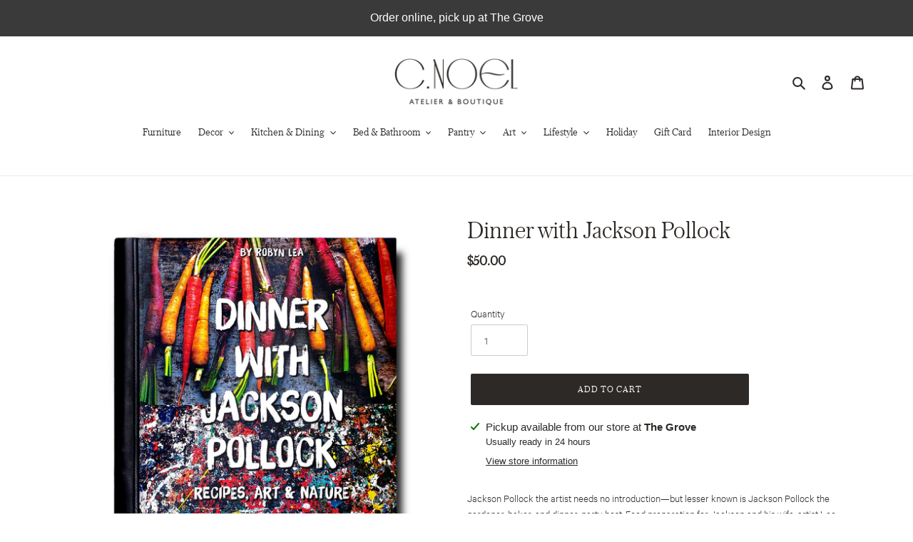

--- FILE ---
content_type: text/html; charset=utf-8
request_url: https://atelier.christinanoel.com/products/dinner-with-jackson-pollock
body_size: 24390
content:
<!doctype html>
<html class="no-js" lang="en">
<head>
  <meta charset="utf-8">
  <meta http-equiv="X-UA-Compatible" content="IE=edge,chrome=1">
  <meta name="viewport" content="width=device-width,initial-scale=1">
  <meta name="theme-color" content="#2d2926">

  <link rel="preconnect" href="https://cdn.shopify.com" crossorigin>
  <link rel="preconnect" href="https://fonts.shopifycdn.com" crossorigin>
  <link rel="preconnect" href="https://monorail-edge.shopifysvc.com"><link rel="preload" href="//atelier.christinanoel.com/cdn/shop/t/1/assets/theme.css?v=66252668703266484691645634922" as="style">
  <link rel="preload" as="font" href="" type="font/woff2" crossorigin>
  <link rel="preload" as="font" href="" type="font/woff2" crossorigin>
  <link rel="preload" as="font" href="" type="font/woff2" crossorigin>
  <link rel="preload" href="//atelier.christinanoel.com/cdn/shop/t/1/assets/theme.js?v=182309688514527995131615781645" as="script">
  <link rel="preload" href="//atelier.christinanoel.com/cdn/shop/t/1/assets/lazysizes.js?v=63098554868324070131615781643" as="script"><link rel="canonical" href="https://atelier.christinanoel.com/products/dinner-with-jackson-pollock"><link rel="shortcut icon" href="//atelier.christinanoel.com/cdn/shop/files/favicon_32x32.jpg?v=1617760321" type="image/png"><title>Dinner with Jackson Pollock
&ndash; C. Noel</title><meta name="description" content="Jackson Pollock the artist needs no introduction—but lesser known is Jackson Pollock the gardener, baker, and dinner-party host. Food preparation for Jackson and his wife, artist Lee Krasner, was not a tiresome daily chore but an extension of their creative outlook that blossomed into a shared passion. Planting, gather"><!-- /snippets/social-meta-tags.liquid -->


<meta property="og:site_name" content="C. Noel">
<meta property="og:url" content="https://atelier.christinanoel.com/products/dinner-with-jackson-pollock">
<meta property="og:title" content="Dinner with Jackson Pollock">
<meta property="og:type" content="product">
<meta property="og:description" content="Jackson Pollock the artist needs no introduction—but lesser known is Jackson Pollock the gardener, baker, and dinner-party host. Food preparation for Jackson and his wife, artist Lee Krasner, was not a tiresome daily chore but an extension of their creative outlook that blossomed into a shared passion. Planting, gather"><meta property="og:image" content="http://atelier.christinanoel.com/cdn/shop/products/DINNER-WITH-JACKSON-POLLOCK-A.jpg?v=1636924642">
  <meta property="og:image:secure_url" content="https://atelier.christinanoel.com/cdn/shop/products/DINNER-WITH-JACKSON-POLLOCK-A.jpg?v=1636924642">
  <meta property="og:image:width" content="2048">
  <meta property="og:image:height" content="2048">
  <meta property="og:price:amount" content="50.00">
  <meta property="og:price:currency" content="KYD">



<meta name="twitter:card" content="summary_large_image">
<meta name="twitter:title" content="Dinner with Jackson Pollock">
<meta name="twitter:description" content="Jackson Pollock the artist needs no introduction—but lesser known is Jackson Pollock the gardener, baker, and dinner-party host. Food preparation for Jackson and his wife, artist Lee Krasner, was not a tiresome daily chore but an extension of their creative outlook that blossomed into a shared passion. Planting, gather">

  
<style data-shopify>
:root {
    --color-text: #2d2926;
    --color-text-rgb: 45, 41, 38;
    --color-body-text: #2d2926;
    --color-sale-text: #EA0606;
    --color-small-button-text-border: #2d2926;
    --color-text-field: #ffffff;
    --color-text-field-text: #2d2926;
    --color-text-field-text-rgb: 45, 41, 38;

    --color-btn-primary: #2d2926;
    --color-btn-primary-darker: #11100f;
    --color-btn-primary-text: #ffffff;

    --color-blankstate: rgba(45, 41, 38, 0.35);
    --color-blankstate-border: rgba(45, 41, 38, 0.2);
    --color-blankstate-background: rgba(45, 41, 38, 0.1);

    --color-text-focus:#564f49;
    --color-overlay-text-focus:#e6e6e6;
    --color-btn-primary-focus:#564f49;
    --color-btn-social-focus:#d2d2d2;
    --color-small-button-text-border-focus:#564f49;
    --predictive-search-focus:#f2f2f2;

    --color-body: #ffffff;
    --color-bg: #ffffff;
    --color-bg-rgb: 255, 255, 255;
    --color-bg-alt: rgba(45, 41, 38, 0.05);
    --color-bg-currency-selector: rgba(45, 41, 38, 0.2);

    --color-overlay-title-text: #ffffff;
    --color-image-overlay: #685858;
    --color-image-overlay-rgb: 104, 88, 88;--opacity-image-overlay: 0.25;--hover-overlay-opacity: 0.65;

    --color-border: #ebebeb;
    --color-border-form: #cccccc;
    --color-border-form-darker: #b3b3b3;

    --svg-select-icon: url(//atelier.christinanoel.com/cdn/shop/t/1/assets/ico-select.svg?v=166617610975138235201621804244);
    --slick-img-url: url(//atelier.christinanoel.com/cdn/shop/t/1/assets/ajax-loader.gif?v=41356863302472015721615781641);

    --font-weight-body--bold: 700;
    --font-weight-body--bolder: 700;

    --font-stack-header: Helvetica, Arial, sans-serif;
    --font-style-header: normal;
    --font-weight-header: 400;

    --font-stack-body: Helvetica, Arial, sans-serif;
    --font-style-body: normal;
    --font-weight-body: 400;

    --font-size-header: 26;

    --font-size-base: 15;

    --font-h1-desktop: 35;
    --font-h1-mobile: 32;
    --font-h2-desktop: 20;
    --font-h2-mobile: 18;
    --font-h3-mobile: 20;
    --font-h4-desktop: 17;
    --font-h4-mobile: 15;
    --font-h5-desktop: 15;
    --font-h5-mobile: 13;
    --font-h6-desktop: 14;
    --font-h6-mobile: 12;

    --font-mega-title-large-desktop: 65;

    --font-rich-text-large: 17;
    --font-rich-text-small: 13;

    
--color-video-bg: #f2f2f2;

    
    --global-color-image-loader-primary: rgba(45, 41, 38, 0.06);
    --global-color-image-loader-secondary: rgba(45, 41, 38, 0.12);
  }
</style>


  <style>*,::after,::before{box-sizing:border-box}body{margin:0}body,html{background-color:var(--color-body)}body,button{font-size:calc(var(--font-size-base) * 1px);font-family:var(--font-stack-body);font-style:var(--font-style-body);font-weight:var(--font-weight-body);color:var(--color-text);line-height:1.5}body,button{-webkit-font-smoothing:antialiased;-webkit-text-size-adjust:100%}.border-bottom{border-bottom:1px solid var(--color-border)}.btn--link{background-color:transparent;border:0;margin:0;color:var(--color-text);text-align:left}.text-right{text-align:right}.icon{display:inline-block;width:20px;height:20px;vertical-align:middle;fill:currentColor}.icon__fallback-text,.visually-hidden{position:absolute!important;overflow:hidden;clip:rect(0 0 0 0);height:1px;width:1px;margin:-1px;padding:0;border:0}svg.icon:not(.icon--full-color) circle,svg.icon:not(.icon--full-color) ellipse,svg.icon:not(.icon--full-color) g,svg.icon:not(.icon--full-color) line,svg.icon:not(.icon--full-color) path,svg.icon:not(.icon--full-color) polygon,svg.icon:not(.icon--full-color) polyline,svg.icon:not(.icon--full-color) rect,symbol.icon:not(.icon--full-color) circle,symbol.icon:not(.icon--full-color) ellipse,symbol.icon:not(.icon--full-color) g,symbol.icon:not(.icon--full-color) line,symbol.icon:not(.icon--full-color) path,symbol.icon:not(.icon--full-color) polygon,symbol.icon:not(.icon--full-color) polyline,symbol.icon:not(.icon--full-color) rect{fill:inherit;stroke:inherit}li{list-style:none}.list--inline{padding:0;margin:0}.list--inline>li{display:inline-block;margin-bottom:0;vertical-align:middle}a{color:var(--color-text);text-decoration:none}.h1,.h2,h1,h2{margin:0 0 17.5px;font-family:var(--font-stack-header);font-style:var(--font-style-header);font-weight:var(--font-weight-header);line-height:1.2;overflow-wrap:break-word;word-wrap:break-word}.h1 a,.h2 a,h1 a,h2 a{color:inherit;text-decoration:none;font-weight:inherit}.h1,h1{font-size:calc(((var(--font-h1-desktop))/ (var(--font-size-base))) * 1em);text-transform:none;letter-spacing:0}@media only screen and (max-width:749px){.h1,h1{font-size:calc(((var(--font-h1-mobile))/ (var(--font-size-base))) * 1em)}}.h2,h2{font-size:calc(((var(--font-h2-desktop))/ (var(--font-size-base))) * 1em);text-transform:uppercase;letter-spacing:.1em}@media only screen and (max-width:749px){.h2,h2{font-size:calc(((var(--font-h2-mobile))/ (var(--font-size-base))) * 1em)}}p{color:var(--color-body-text);margin:0 0 19.44444px}@media only screen and (max-width:749px){p{font-size:calc(((var(--font-size-base) - 1)/ (var(--font-size-base))) * 1em)}}p:last-child{margin-bottom:0}@media only screen and (max-width:749px){.small--hide{display:none!important}}.grid{list-style:none;margin:0;padding:0;margin-left:-30px}.grid::after{content:'';display:table;clear:both}@media only screen and (max-width:749px){.grid{margin-left:-22px}}.grid::after{content:'';display:table;clear:both}.grid--no-gutters{margin-left:0}.grid--no-gutters .grid__item{padding-left:0}.grid--table{display:table;table-layout:fixed;width:100%}.grid--table>.grid__item{float:none;display:table-cell;vertical-align:middle}.grid__item{float:left;padding-left:30px;width:100%}@media only screen and (max-width:749px){.grid__item{padding-left:22px}}.grid__item[class*="--push"]{position:relative}@media only screen and (min-width:750px){.medium-up--one-quarter{width:25%}.medium-up--push-one-third{width:33.33%}.medium-up--one-half{width:50%}.medium-up--push-one-third{left:33.33%;position:relative}}.site-header{position:relative;background-color:var(--color-body)}@media only screen and (max-width:749px){.site-header{border-bottom:1px solid var(--color-border)}}@media only screen and (min-width:750px){.site-header{padding:0 55px}.site-header.logo--center{padding-top:30px}}.site-header__logo{margin:15px 0}.logo-align--center .site-header__logo{text-align:center;margin:0 auto}@media only screen and (max-width:749px){.logo-align--center .site-header__logo{text-align:left;margin:15px 0}}@media only screen and (max-width:749px){.site-header__logo{padding-left:22px;text-align:left}.site-header__logo img{margin:0}}.site-header__logo-link{display:inline-block;word-break:break-word}@media only screen and (min-width:750px){.logo-align--center .site-header__logo-link{margin:0 auto}}.site-header__logo-image{display:block}@media only screen and (min-width:750px){.site-header__logo-image{margin:0 auto}}.site-header__logo-image img{width:100%}.site-header__logo-image--centered img{margin:0 auto}.site-header__logo img{display:block}.site-header__icons{position:relative;white-space:nowrap}@media only screen and (max-width:749px){.site-header__icons{width:auto;padding-right:13px}.site-header__icons .btn--link,.site-header__icons .site-header__cart{font-size:calc(((var(--font-size-base))/ (var(--font-size-base))) * 1em)}}.site-header__icons-wrapper{position:relative;display:-webkit-flex;display:-ms-flexbox;display:flex;width:100%;-ms-flex-align:center;-webkit-align-items:center;-moz-align-items:center;-ms-align-items:center;-o-align-items:center;align-items:center;-webkit-justify-content:flex-end;-ms-justify-content:flex-end;justify-content:flex-end}.site-header__account,.site-header__cart,.site-header__search{position:relative}.site-header__search.site-header__icon{display:none}@media only screen and (min-width:1400px){.site-header__search.site-header__icon{display:block}}.site-header__search-toggle{display:block}@media only screen and (min-width:750px){.site-header__account,.site-header__cart{padding:10px 11px}}.site-header__cart-title,.site-header__search-title{position:absolute!important;overflow:hidden;clip:rect(0 0 0 0);height:1px;width:1px;margin:-1px;padding:0;border:0;display:block;vertical-align:middle}.site-header__cart-title{margin-right:3px}.site-header__cart-count{display:flex;align-items:center;justify-content:center;position:absolute;right:.4rem;top:.2rem;font-weight:700;background-color:var(--color-btn-primary);color:var(--color-btn-primary-text);border-radius:50%;min-width:1em;height:1em}.site-header__cart-count span{font-family:HelveticaNeue,"Helvetica Neue",Helvetica,Arial,sans-serif;font-size:calc(11em / 16);line-height:1}@media only screen and (max-width:749px){.site-header__cart-count{top:calc(7em / 16);right:0;border-radius:50%;min-width:calc(19em / 16);height:calc(19em / 16)}}@media only screen and (max-width:749px){.site-header__cart-count span{padding:.25em calc(6em / 16);font-size:12px}}.site-header__menu{display:none}@media only screen and (max-width:749px){.site-header__icon{display:inline-block;vertical-align:middle;padding:10px 11px;margin:0}}@media only screen and (min-width:750px){.site-header__icon .icon-search{margin-right:3px}}.announcement-bar{z-index:10;position:relative;text-align:center;border-bottom:1px solid transparent;padding:2px}.announcement-bar__link{display:block}.announcement-bar__message{display:block;padding:11px 22px;font-size:calc(((16)/ (var(--font-size-base))) * 1em);font-weight:var(--font-weight-header)}@media only screen and (min-width:750px){.announcement-bar__message{padding-left:55px;padding-right:55px}}.site-nav{position:relative;padding:0;text-align:center;margin:25px 0}.site-nav a{padding:3px 10px}.site-nav__link{display:block;white-space:nowrap}.site-nav--centered .site-nav__link{padding-top:0}.site-nav__link .icon-chevron-down{width:calc(8em / 16);height:calc(8em / 16);margin-left:.5rem}.site-nav__label{border-bottom:1px solid transparent}.site-nav__link--active .site-nav__label{border-bottom-color:var(--color-text)}.site-nav__link--button{border:none;background-color:transparent;padding:3px 10px}.site-header__mobile-nav{z-index:11;position:relative;background-color:var(--color-body)}@media only screen and (max-width:749px){.site-header__mobile-nav{display:-webkit-flex;display:-ms-flexbox;display:flex;width:100%;-ms-flex-align:center;-webkit-align-items:center;-moz-align-items:center;-ms-align-items:center;-o-align-items:center;align-items:center}}.mobile-nav--open .icon-close{display:none}.main-content{opacity:0}.main-content .shopify-section{display:none}.main-content .shopify-section:first-child{display:inherit}.critical-hidden{display:none}</style>

  <script>
    window.performance.mark('debut:theme_stylesheet_loaded.start');

    function onLoadStylesheet() {
      performance.mark('debut:theme_stylesheet_loaded.end');
      performance.measure('debut:theme_stylesheet_loaded', 'debut:theme_stylesheet_loaded.start', 'debut:theme_stylesheet_loaded.end');

      var url = "//atelier.christinanoel.com/cdn/shop/t/1/assets/theme.css?v=66252668703266484691645634922";
      var link = document.querySelector('link[href="' + url + '"]');
      link.loaded = true;
      link.dispatchEvent(new Event('load'));
    }
  </script>

  <link rel="stylesheet" href="//atelier.christinanoel.com/cdn/shop/t/1/assets/theme.css?v=66252668703266484691645634922" type="text/css" media="print" onload="this.media='all';onLoadStylesheet()">

  <style>
    
    
    
    
    
    
  </style>

  <script>
    var theme = {
      breakpoints: {
        medium: 750,
        large: 990,
        widescreen: 1400
      },
      strings: {
        addToCart: "Add to cart",
        soldOut: "Sold out",
        unavailable: "Unavailable",
        regularPrice: "Regular price",
        salePrice: "Sale price",
        sale: "Sale",
        fromLowestPrice: "from [price]",
        vendor: "Vendor",
        showMore: "Show More",
        showLess: "Show Less",
        searchFor: "Search for",
        addressError: "Error looking up that address",
        addressNoResults: "No results for that address",
        addressQueryLimit: "You have exceeded the Google API usage limit. Consider upgrading to a \u003ca href=\"https:\/\/developers.google.com\/maps\/premium\/usage-limits\"\u003ePremium Plan\u003c\/a\u003e.",
        authError: "There was a problem authenticating your Google Maps account.",
        newWindow: "Opens in a new window.",
        external: "Opens external website.",
        newWindowExternal: "Opens external website in a new window.",
        removeLabel: "Remove [product]",
        update: "Update",
        quantity: "Quantity",
        discountedTotal: "Discounted total",
        regularTotal: "Regular total",
        priceColumn: "See Price column for discount details.",
        quantityMinimumMessage: "Quantity must be 1 or more",
        cartError: "There was an error while updating your cart. Please try again.",
        removedItemMessage: "Removed \u003cspan class=\"cart__removed-product-details\"\u003e([quantity]) [link]\u003c\/span\u003e from your cart.",
        unitPrice: "Unit price",
        unitPriceSeparator: "per",
        oneCartCount: "1 item",
        otherCartCount: "[count] items",
        quantityLabel: "Quantity: [count]",
        products: "Products",
        loading: "Loading",
        number_of_results: "[result_number] of [results_count]",
        number_of_results_found: "[results_count] results found",
        one_result_found: "1 result found"
      },
      moneyFormat: "${{amount}}",
      moneyFormatWithCurrency: "${{amount}} KYD",
      settings: {
        predictiveSearchEnabled: true,
        predictiveSearchShowPrice: false,
        predictiveSearchShowVendor: false
      },
      stylesheet: "//atelier.christinanoel.com/cdn/shop/t/1/assets/theme.css?v=66252668703266484691645634922"
    }

    document.documentElement.className = document.documentElement.className.replace('no-js', 'js');
  </script><script src="//atelier.christinanoel.com/cdn/shop/t/1/assets/theme.js?v=182309688514527995131615781645" defer="defer"></script>
  <script src="//atelier.christinanoel.com/cdn/shop/t/1/assets/lazysizes.js?v=63098554868324070131615781643" async="async"></script>

  <script type="text/javascript">
    if (window.MSInputMethodContext && document.documentMode) {
      var scripts = document.getElementsByTagName('script')[0];
      var polyfill = document.createElement("script");
      polyfill.defer = true;
      polyfill.src = "//atelier.christinanoel.com/cdn/shop/t/1/assets/ie11CustomProperties.min.js?v=146208399201472936201615781643";

      scripts.parentNode.insertBefore(polyfill, scripts);
    }
  </script>

  <script>window.performance && window.performance.mark && window.performance.mark('shopify.content_for_header.start');</script><meta id="shopify-digital-wallet" name="shopify-digital-wallet" content="/55355736254/digital_wallets/dialog">
<link rel="alternate" type="application/json+oembed" href="https://atelier.christinanoel.com/products/dinner-with-jackson-pollock.oembed">
<script async="async" src="/checkouts/internal/preloads.js?locale=en-KY"></script>
<script id="shopify-features" type="application/json">{"accessToken":"b9ec18264109304d9e2d5ddf6ff96c11","betas":["rich-media-storefront-analytics"],"domain":"atelier.christinanoel.com","predictiveSearch":true,"shopId":55355736254,"locale":"en"}</script>
<script>var Shopify = Shopify || {};
Shopify.shop = "c-noel-atelier.myshopify.com";
Shopify.locale = "en";
Shopify.currency = {"active":"KYD","rate":"1.0"};
Shopify.country = "KY";
Shopify.theme = {"name":"Debut","id":120772853950,"schema_name":"Debut","schema_version":"17.10.0","theme_store_id":796,"role":"main"};
Shopify.theme.handle = "null";
Shopify.theme.style = {"id":null,"handle":null};
Shopify.cdnHost = "atelier.christinanoel.com/cdn";
Shopify.routes = Shopify.routes || {};
Shopify.routes.root = "/";</script>
<script type="module">!function(o){(o.Shopify=o.Shopify||{}).modules=!0}(window);</script>
<script>!function(o){function n(){var o=[];function n(){o.push(Array.prototype.slice.apply(arguments))}return n.q=o,n}var t=o.Shopify=o.Shopify||{};t.loadFeatures=n(),t.autoloadFeatures=n()}(window);</script>
<script id="shop-js-analytics" type="application/json">{"pageType":"product"}</script>
<script defer="defer" async type="module" src="//atelier.christinanoel.com/cdn/shopifycloud/shop-js/modules/v2/client.init-shop-cart-sync_BT-GjEfc.en.esm.js"></script>
<script defer="defer" async type="module" src="//atelier.christinanoel.com/cdn/shopifycloud/shop-js/modules/v2/chunk.common_D58fp_Oc.esm.js"></script>
<script defer="defer" async type="module" src="//atelier.christinanoel.com/cdn/shopifycloud/shop-js/modules/v2/chunk.modal_xMitdFEc.esm.js"></script>
<script type="module">
  await import("//atelier.christinanoel.com/cdn/shopifycloud/shop-js/modules/v2/client.init-shop-cart-sync_BT-GjEfc.en.esm.js");
await import("//atelier.christinanoel.com/cdn/shopifycloud/shop-js/modules/v2/chunk.common_D58fp_Oc.esm.js");
await import("//atelier.christinanoel.com/cdn/shopifycloud/shop-js/modules/v2/chunk.modal_xMitdFEc.esm.js");

  window.Shopify.SignInWithShop?.initShopCartSync?.({"fedCMEnabled":true,"windoidEnabled":true});

</script>
<script id="__st">var __st={"a":55355736254,"offset":-18000,"reqid":"f7f38400-c94e-4636-a2b4-1499e6368773-1769259303","pageurl":"atelier.christinanoel.com\/products\/dinner-with-jackson-pollock","u":"060cebc16116","p":"product","rtyp":"product","rid":7056850583742};</script>
<script>window.ShopifyPaypalV4VisibilityTracking = true;</script>
<script id="captcha-bootstrap">!function(){'use strict';const t='contact',e='account',n='new_comment',o=[[t,t],['blogs',n],['comments',n],[t,'customer']],c=[[e,'customer_login'],[e,'guest_login'],[e,'recover_customer_password'],[e,'create_customer']],r=t=>t.map((([t,e])=>`form[action*='/${t}']:not([data-nocaptcha='true']) input[name='form_type'][value='${e}']`)).join(','),a=t=>()=>t?[...document.querySelectorAll(t)].map((t=>t.form)):[];function s(){const t=[...o],e=r(t);return a(e)}const i='password',u='form_key',d=['recaptcha-v3-token','g-recaptcha-response','h-captcha-response',i],f=()=>{try{return window.sessionStorage}catch{return}},m='__shopify_v',_=t=>t.elements[u];function p(t,e,n=!1){try{const o=window.sessionStorage,c=JSON.parse(o.getItem(e)),{data:r}=function(t){const{data:e,action:n}=t;return t[m]||n?{data:e,action:n}:{data:t,action:n}}(c);for(const[e,n]of Object.entries(r))t.elements[e]&&(t.elements[e].value=n);n&&o.removeItem(e)}catch(o){console.error('form repopulation failed',{error:o})}}const l='form_type',E='cptcha';function T(t){t.dataset[E]=!0}const w=window,h=w.document,L='Shopify',v='ce_forms',y='captcha';let A=!1;((t,e)=>{const n=(g='f06e6c50-85a8-45c8-87d0-21a2b65856fe',I='https://cdn.shopify.com/shopifycloud/storefront-forms-hcaptcha/ce_storefront_forms_captcha_hcaptcha.v1.5.2.iife.js',D={infoText:'Protected by hCaptcha',privacyText:'Privacy',termsText:'Terms'},(t,e,n)=>{const o=w[L][v],c=o.bindForm;if(c)return c(t,g,e,D).then(n);var r;o.q.push([[t,g,e,D],n]),r=I,A||(h.body.append(Object.assign(h.createElement('script'),{id:'captcha-provider',async:!0,src:r})),A=!0)});var g,I,D;w[L]=w[L]||{},w[L][v]=w[L][v]||{},w[L][v].q=[],w[L][y]=w[L][y]||{},w[L][y].protect=function(t,e){n(t,void 0,e),T(t)},Object.freeze(w[L][y]),function(t,e,n,w,h,L){const[v,y,A,g]=function(t,e,n){const i=e?o:[],u=t?c:[],d=[...i,...u],f=r(d),m=r(i),_=r(d.filter((([t,e])=>n.includes(e))));return[a(f),a(m),a(_),s()]}(w,h,L),I=t=>{const e=t.target;return e instanceof HTMLFormElement?e:e&&e.form},D=t=>v().includes(t);t.addEventListener('submit',(t=>{const e=I(t);if(!e)return;const n=D(e)&&!e.dataset.hcaptchaBound&&!e.dataset.recaptchaBound,o=_(e),c=g().includes(e)&&(!o||!o.value);(n||c)&&t.preventDefault(),c&&!n&&(function(t){try{if(!f())return;!function(t){const e=f();if(!e)return;const n=_(t);if(!n)return;const o=n.value;o&&e.removeItem(o)}(t);const e=Array.from(Array(32),(()=>Math.random().toString(36)[2])).join('');!function(t,e){_(t)||t.append(Object.assign(document.createElement('input'),{type:'hidden',name:u})),t.elements[u].value=e}(t,e),function(t,e){const n=f();if(!n)return;const o=[...t.querySelectorAll(`input[type='${i}']`)].map((({name:t})=>t)),c=[...d,...o],r={};for(const[a,s]of new FormData(t).entries())c.includes(a)||(r[a]=s);n.setItem(e,JSON.stringify({[m]:1,action:t.action,data:r}))}(t,e)}catch(e){console.error('failed to persist form',e)}}(e),e.submit())}));const S=(t,e)=>{t&&!t.dataset[E]&&(n(t,e.some((e=>e===t))),T(t))};for(const o of['focusin','change'])t.addEventListener(o,(t=>{const e=I(t);D(e)&&S(e,y())}));const B=e.get('form_key'),M=e.get(l),P=B&&M;t.addEventListener('DOMContentLoaded',(()=>{const t=y();if(P)for(const e of t)e.elements[l].value===M&&p(e,B);[...new Set([...A(),...v().filter((t=>'true'===t.dataset.shopifyCaptcha))])].forEach((e=>S(e,t)))}))}(h,new URLSearchParams(w.location.search),n,t,e,['guest_login'])})(!0,!0)}();</script>
<script integrity="sha256-4kQ18oKyAcykRKYeNunJcIwy7WH5gtpwJnB7kiuLZ1E=" data-source-attribution="shopify.loadfeatures" defer="defer" src="//atelier.christinanoel.com/cdn/shopifycloud/storefront/assets/storefront/load_feature-a0a9edcb.js" crossorigin="anonymous"></script>
<script data-source-attribution="shopify.dynamic_checkout.dynamic.init">var Shopify=Shopify||{};Shopify.PaymentButton=Shopify.PaymentButton||{isStorefrontPortableWallets:!0,init:function(){window.Shopify.PaymentButton.init=function(){};var t=document.createElement("script");t.src="https://atelier.christinanoel.com/cdn/shopifycloud/portable-wallets/latest/portable-wallets.en.js",t.type="module",document.head.appendChild(t)}};
</script>
<script data-source-attribution="shopify.dynamic_checkout.buyer_consent">
  function portableWalletsHideBuyerConsent(e){var t=document.getElementById("shopify-buyer-consent"),n=document.getElementById("shopify-subscription-policy-button");t&&n&&(t.classList.add("hidden"),t.setAttribute("aria-hidden","true"),n.removeEventListener("click",e))}function portableWalletsShowBuyerConsent(e){var t=document.getElementById("shopify-buyer-consent"),n=document.getElementById("shopify-subscription-policy-button");t&&n&&(t.classList.remove("hidden"),t.removeAttribute("aria-hidden"),n.addEventListener("click",e))}window.Shopify?.PaymentButton&&(window.Shopify.PaymentButton.hideBuyerConsent=portableWalletsHideBuyerConsent,window.Shopify.PaymentButton.showBuyerConsent=portableWalletsShowBuyerConsent);
</script>
<script data-source-attribution="shopify.dynamic_checkout.cart.bootstrap">document.addEventListener("DOMContentLoaded",(function(){function t(){return document.querySelector("shopify-accelerated-checkout-cart, shopify-accelerated-checkout")}if(t())Shopify.PaymentButton.init();else{new MutationObserver((function(e,n){t()&&(Shopify.PaymentButton.init(),n.disconnect())})).observe(document.body,{childList:!0,subtree:!0})}}));
</script>

<script>window.performance && window.performance.mark && window.performance.mark('shopify.content_for_header.end');</script>
<link href="https://monorail-edge.shopifysvc.com" rel="dns-prefetch">
<script>(function(){if ("sendBeacon" in navigator && "performance" in window) {try {var session_token_from_headers = performance.getEntriesByType('navigation')[0].serverTiming.find(x => x.name == '_s').description;} catch {var session_token_from_headers = undefined;}var session_cookie_matches = document.cookie.match(/_shopify_s=([^;]*)/);var session_token_from_cookie = session_cookie_matches && session_cookie_matches.length === 2 ? session_cookie_matches[1] : "";var session_token = session_token_from_headers || session_token_from_cookie || "";function handle_abandonment_event(e) {var entries = performance.getEntries().filter(function(entry) {return /monorail-edge.shopifysvc.com/.test(entry.name);});if (!window.abandonment_tracked && entries.length === 0) {window.abandonment_tracked = true;var currentMs = Date.now();var navigation_start = performance.timing.navigationStart;var payload = {shop_id: 55355736254,url: window.location.href,navigation_start,duration: currentMs - navigation_start,session_token,page_type: "product"};window.navigator.sendBeacon("https://monorail-edge.shopifysvc.com/v1/produce", JSON.stringify({schema_id: "online_store_buyer_site_abandonment/1.1",payload: payload,metadata: {event_created_at_ms: currentMs,event_sent_at_ms: currentMs}}));}}window.addEventListener('pagehide', handle_abandonment_event);}}());</script>
<script id="web-pixels-manager-setup">(function e(e,d,r,n,o){if(void 0===o&&(o={}),!Boolean(null===(a=null===(i=window.Shopify)||void 0===i?void 0:i.analytics)||void 0===a?void 0:a.replayQueue)){var i,a;window.Shopify=window.Shopify||{};var t=window.Shopify;t.analytics=t.analytics||{};var s=t.analytics;s.replayQueue=[],s.publish=function(e,d,r){return s.replayQueue.push([e,d,r]),!0};try{self.performance.mark("wpm:start")}catch(e){}var l=function(){var e={modern:/Edge?\/(1{2}[4-9]|1[2-9]\d|[2-9]\d{2}|\d{4,})\.\d+(\.\d+|)|Firefox\/(1{2}[4-9]|1[2-9]\d|[2-9]\d{2}|\d{4,})\.\d+(\.\d+|)|Chrom(ium|e)\/(9{2}|\d{3,})\.\d+(\.\d+|)|(Maci|X1{2}).+ Version\/(15\.\d+|(1[6-9]|[2-9]\d|\d{3,})\.\d+)([,.]\d+|)( \(\w+\)|)( Mobile\/\w+|) Safari\/|Chrome.+OPR\/(9{2}|\d{3,})\.\d+\.\d+|(CPU[ +]OS|iPhone[ +]OS|CPU[ +]iPhone|CPU IPhone OS|CPU iPad OS)[ +]+(15[._]\d+|(1[6-9]|[2-9]\d|\d{3,})[._]\d+)([._]\d+|)|Android:?[ /-](13[3-9]|1[4-9]\d|[2-9]\d{2}|\d{4,})(\.\d+|)(\.\d+|)|Android.+Firefox\/(13[5-9]|1[4-9]\d|[2-9]\d{2}|\d{4,})\.\d+(\.\d+|)|Android.+Chrom(ium|e)\/(13[3-9]|1[4-9]\d|[2-9]\d{2}|\d{4,})\.\d+(\.\d+|)|SamsungBrowser\/([2-9]\d|\d{3,})\.\d+/,legacy:/Edge?\/(1[6-9]|[2-9]\d|\d{3,})\.\d+(\.\d+|)|Firefox\/(5[4-9]|[6-9]\d|\d{3,})\.\d+(\.\d+|)|Chrom(ium|e)\/(5[1-9]|[6-9]\d|\d{3,})\.\d+(\.\d+|)([\d.]+$|.*Safari\/(?![\d.]+ Edge\/[\d.]+$))|(Maci|X1{2}).+ Version\/(10\.\d+|(1[1-9]|[2-9]\d|\d{3,})\.\d+)([,.]\d+|)( \(\w+\)|)( Mobile\/\w+|) Safari\/|Chrome.+OPR\/(3[89]|[4-9]\d|\d{3,})\.\d+\.\d+|(CPU[ +]OS|iPhone[ +]OS|CPU[ +]iPhone|CPU IPhone OS|CPU iPad OS)[ +]+(10[._]\d+|(1[1-9]|[2-9]\d|\d{3,})[._]\d+)([._]\d+|)|Android:?[ /-](13[3-9]|1[4-9]\d|[2-9]\d{2}|\d{4,})(\.\d+|)(\.\d+|)|Mobile Safari.+OPR\/([89]\d|\d{3,})\.\d+\.\d+|Android.+Firefox\/(13[5-9]|1[4-9]\d|[2-9]\d{2}|\d{4,})\.\d+(\.\d+|)|Android.+Chrom(ium|e)\/(13[3-9]|1[4-9]\d|[2-9]\d{2}|\d{4,})\.\d+(\.\d+|)|Android.+(UC? ?Browser|UCWEB|U3)[ /]?(15\.([5-9]|\d{2,})|(1[6-9]|[2-9]\d|\d{3,})\.\d+)\.\d+|SamsungBrowser\/(5\.\d+|([6-9]|\d{2,})\.\d+)|Android.+MQ{2}Browser\/(14(\.(9|\d{2,})|)|(1[5-9]|[2-9]\d|\d{3,})(\.\d+|))(\.\d+|)|K[Aa][Ii]OS\/(3\.\d+|([4-9]|\d{2,})\.\d+)(\.\d+|)/},d=e.modern,r=e.legacy,n=navigator.userAgent;return n.match(d)?"modern":n.match(r)?"legacy":"unknown"}(),u="modern"===l?"modern":"legacy",c=(null!=n?n:{modern:"",legacy:""})[u],f=function(e){return[e.baseUrl,"/wpm","/b",e.hashVersion,"modern"===e.buildTarget?"m":"l",".js"].join("")}({baseUrl:d,hashVersion:r,buildTarget:u}),m=function(e){var d=e.version,r=e.bundleTarget,n=e.surface,o=e.pageUrl,i=e.monorailEndpoint;return{emit:function(e){var a=e.status,t=e.errorMsg,s=(new Date).getTime(),l=JSON.stringify({metadata:{event_sent_at_ms:s},events:[{schema_id:"web_pixels_manager_load/3.1",payload:{version:d,bundle_target:r,page_url:o,status:a,surface:n,error_msg:t},metadata:{event_created_at_ms:s}}]});if(!i)return console&&console.warn&&console.warn("[Web Pixels Manager] No Monorail endpoint provided, skipping logging."),!1;try{return self.navigator.sendBeacon.bind(self.navigator)(i,l)}catch(e){}var u=new XMLHttpRequest;try{return u.open("POST",i,!0),u.setRequestHeader("Content-Type","text/plain"),u.send(l),!0}catch(e){return console&&console.warn&&console.warn("[Web Pixels Manager] Got an unhandled error while logging to Monorail."),!1}}}}({version:r,bundleTarget:l,surface:e.surface,pageUrl:self.location.href,monorailEndpoint:e.monorailEndpoint});try{o.browserTarget=l,function(e){var d=e.src,r=e.async,n=void 0===r||r,o=e.onload,i=e.onerror,a=e.sri,t=e.scriptDataAttributes,s=void 0===t?{}:t,l=document.createElement("script"),u=document.querySelector("head"),c=document.querySelector("body");if(l.async=n,l.src=d,a&&(l.integrity=a,l.crossOrigin="anonymous"),s)for(var f in s)if(Object.prototype.hasOwnProperty.call(s,f))try{l.dataset[f]=s[f]}catch(e){}if(o&&l.addEventListener("load",o),i&&l.addEventListener("error",i),u)u.appendChild(l);else{if(!c)throw new Error("Did not find a head or body element to append the script");c.appendChild(l)}}({src:f,async:!0,onload:function(){if(!function(){var e,d;return Boolean(null===(d=null===(e=window.Shopify)||void 0===e?void 0:e.analytics)||void 0===d?void 0:d.initialized)}()){var d=window.webPixelsManager.init(e)||void 0;if(d){var r=window.Shopify.analytics;r.replayQueue.forEach((function(e){var r=e[0],n=e[1],o=e[2];d.publishCustomEvent(r,n,o)})),r.replayQueue=[],r.publish=d.publishCustomEvent,r.visitor=d.visitor,r.initialized=!0}}},onerror:function(){return m.emit({status:"failed",errorMsg:"".concat(f," has failed to load")})},sri:function(e){var d=/^sha384-[A-Za-z0-9+/=]+$/;return"string"==typeof e&&d.test(e)}(c)?c:"",scriptDataAttributes:o}),m.emit({status:"loading"})}catch(e){m.emit({status:"failed",errorMsg:(null==e?void 0:e.message)||"Unknown error"})}}})({shopId: 55355736254,storefrontBaseUrl: "https://atelier.christinanoel.com",extensionsBaseUrl: "https://extensions.shopifycdn.com/cdn/shopifycloud/web-pixels-manager",monorailEndpoint: "https://monorail-edge.shopifysvc.com/unstable/produce_batch",surface: "storefront-renderer",enabledBetaFlags: ["2dca8a86"],webPixelsConfigList: [{"id":"81625278","eventPayloadVersion":"v1","runtimeContext":"LAX","scriptVersion":"1","type":"CUSTOM","privacyPurposes":["ANALYTICS"],"name":"Google Analytics tag (migrated)"},{"id":"shopify-app-pixel","configuration":"{}","eventPayloadVersion":"v1","runtimeContext":"STRICT","scriptVersion":"0450","apiClientId":"shopify-pixel","type":"APP","privacyPurposes":["ANALYTICS","MARKETING"]},{"id":"shopify-custom-pixel","eventPayloadVersion":"v1","runtimeContext":"LAX","scriptVersion":"0450","apiClientId":"shopify-pixel","type":"CUSTOM","privacyPurposes":["ANALYTICS","MARKETING"]}],isMerchantRequest: false,initData: {"shop":{"name":"C. Noel","paymentSettings":{"currencyCode":"KYD"},"myshopifyDomain":"c-noel-atelier.myshopify.com","countryCode":"KY","storefrontUrl":"https:\/\/atelier.christinanoel.com"},"customer":null,"cart":null,"checkout":null,"productVariants":[{"price":{"amount":50.0,"currencyCode":"KYD"},"product":{"title":"Dinner with Jackson Pollock","vendor":"Assouline","id":"7056850583742","untranslatedTitle":"Dinner with Jackson Pollock","url":"\/products\/dinner-with-jackson-pollock","type":"cookbook"},"id":"40933051302078","image":{"src":"\/\/atelier.christinanoel.com\/cdn\/shop\/products\/DINNER-WITH-JACKSON-POLLOCK-A.jpg?v=1636924642"},"sku":"","title":"Default Title","untranslatedTitle":"Default Title"}],"purchasingCompany":null},},"https://atelier.christinanoel.com/cdn","fcfee988w5aeb613cpc8e4bc33m6693e112",{"modern":"","legacy":""},{"shopId":"55355736254","storefrontBaseUrl":"https:\/\/atelier.christinanoel.com","extensionBaseUrl":"https:\/\/extensions.shopifycdn.com\/cdn\/shopifycloud\/web-pixels-manager","surface":"storefront-renderer","enabledBetaFlags":"[\"2dca8a86\"]","isMerchantRequest":"false","hashVersion":"fcfee988w5aeb613cpc8e4bc33m6693e112","publish":"custom","events":"[[\"page_viewed\",{}],[\"product_viewed\",{\"productVariant\":{\"price\":{\"amount\":50.0,\"currencyCode\":\"KYD\"},\"product\":{\"title\":\"Dinner with Jackson Pollock\",\"vendor\":\"Assouline\",\"id\":\"7056850583742\",\"untranslatedTitle\":\"Dinner with Jackson Pollock\",\"url\":\"\/products\/dinner-with-jackson-pollock\",\"type\":\"cookbook\"},\"id\":\"40933051302078\",\"image\":{\"src\":\"\/\/atelier.christinanoel.com\/cdn\/shop\/products\/DINNER-WITH-JACKSON-POLLOCK-A.jpg?v=1636924642\"},\"sku\":\"\",\"title\":\"Default Title\",\"untranslatedTitle\":\"Default Title\"}}]]"});</script><script>
  window.ShopifyAnalytics = window.ShopifyAnalytics || {};
  window.ShopifyAnalytics.meta = window.ShopifyAnalytics.meta || {};
  window.ShopifyAnalytics.meta.currency = 'KYD';
  var meta = {"product":{"id":7056850583742,"gid":"gid:\/\/shopify\/Product\/7056850583742","vendor":"Assouline","type":"cookbook","handle":"dinner-with-jackson-pollock","variants":[{"id":40933051302078,"price":5000,"name":"Dinner with Jackson Pollock","public_title":null,"sku":""}],"remote":false},"page":{"pageType":"product","resourceType":"product","resourceId":7056850583742,"requestId":"f7f38400-c94e-4636-a2b4-1499e6368773-1769259303"}};
  for (var attr in meta) {
    window.ShopifyAnalytics.meta[attr] = meta[attr];
  }
</script>
<script class="analytics">
  (function () {
    var customDocumentWrite = function(content) {
      var jquery = null;

      if (window.jQuery) {
        jquery = window.jQuery;
      } else if (window.Checkout && window.Checkout.$) {
        jquery = window.Checkout.$;
      }

      if (jquery) {
        jquery('body').append(content);
      }
    };

    var hasLoggedConversion = function(token) {
      if (token) {
        return document.cookie.indexOf('loggedConversion=' + token) !== -1;
      }
      return false;
    }

    var setCookieIfConversion = function(token) {
      if (token) {
        var twoMonthsFromNow = new Date(Date.now());
        twoMonthsFromNow.setMonth(twoMonthsFromNow.getMonth() + 2);

        document.cookie = 'loggedConversion=' + token + '; expires=' + twoMonthsFromNow;
      }
    }

    var trekkie = window.ShopifyAnalytics.lib = window.trekkie = window.trekkie || [];
    if (trekkie.integrations) {
      return;
    }
    trekkie.methods = [
      'identify',
      'page',
      'ready',
      'track',
      'trackForm',
      'trackLink'
    ];
    trekkie.factory = function(method) {
      return function() {
        var args = Array.prototype.slice.call(arguments);
        args.unshift(method);
        trekkie.push(args);
        return trekkie;
      };
    };
    for (var i = 0; i < trekkie.methods.length; i++) {
      var key = trekkie.methods[i];
      trekkie[key] = trekkie.factory(key);
    }
    trekkie.load = function(config) {
      trekkie.config = config || {};
      trekkie.config.initialDocumentCookie = document.cookie;
      var first = document.getElementsByTagName('script')[0];
      var script = document.createElement('script');
      script.type = 'text/javascript';
      script.onerror = function(e) {
        var scriptFallback = document.createElement('script');
        scriptFallback.type = 'text/javascript';
        scriptFallback.onerror = function(error) {
                var Monorail = {
      produce: function produce(monorailDomain, schemaId, payload) {
        var currentMs = new Date().getTime();
        var event = {
          schema_id: schemaId,
          payload: payload,
          metadata: {
            event_created_at_ms: currentMs,
            event_sent_at_ms: currentMs
          }
        };
        return Monorail.sendRequest("https://" + monorailDomain + "/v1/produce", JSON.stringify(event));
      },
      sendRequest: function sendRequest(endpointUrl, payload) {
        // Try the sendBeacon API
        if (window && window.navigator && typeof window.navigator.sendBeacon === 'function' && typeof window.Blob === 'function' && !Monorail.isIos12()) {
          var blobData = new window.Blob([payload], {
            type: 'text/plain'
          });

          if (window.navigator.sendBeacon(endpointUrl, blobData)) {
            return true;
          } // sendBeacon was not successful

        } // XHR beacon

        var xhr = new XMLHttpRequest();

        try {
          xhr.open('POST', endpointUrl);
          xhr.setRequestHeader('Content-Type', 'text/plain');
          xhr.send(payload);
        } catch (e) {
          console.log(e);
        }

        return false;
      },
      isIos12: function isIos12() {
        return window.navigator.userAgent.lastIndexOf('iPhone; CPU iPhone OS 12_') !== -1 || window.navigator.userAgent.lastIndexOf('iPad; CPU OS 12_') !== -1;
      }
    };
    Monorail.produce('monorail-edge.shopifysvc.com',
      'trekkie_storefront_load_errors/1.1',
      {shop_id: 55355736254,
      theme_id: 120772853950,
      app_name: "storefront",
      context_url: window.location.href,
      source_url: "//atelier.christinanoel.com/cdn/s/trekkie.storefront.8d95595f799fbf7e1d32231b9a28fd43b70c67d3.min.js"});

        };
        scriptFallback.async = true;
        scriptFallback.src = '//atelier.christinanoel.com/cdn/s/trekkie.storefront.8d95595f799fbf7e1d32231b9a28fd43b70c67d3.min.js';
        first.parentNode.insertBefore(scriptFallback, first);
      };
      script.async = true;
      script.src = '//atelier.christinanoel.com/cdn/s/trekkie.storefront.8d95595f799fbf7e1d32231b9a28fd43b70c67d3.min.js';
      first.parentNode.insertBefore(script, first);
    };
    trekkie.load(
      {"Trekkie":{"appName":"storefront","development":false,"defaultAttributes":{"shopId":55355736254,"isMerchantRequest":null,"themeId":120772853950,"themeCityHash":"4452457701577670351","contentLanguage":"en","currency":"KYD","eventMetadataId":"29090da0-0628-4b56-8624-750e42369c31"},"isServerSideCookieWritingEnabled":true,"monorailRegion":"shop_domain","enabledBetaFlags":["65f19447"]},"Session Attribution":{},"S2S":{"facebookCapiEnabled":false,"source":"trekkie-storefront-renderer","apiClientId":580111}}
    );

    var loaded = false;
    trekkie.ready(function() {
      if (loaded) return;
      loaded = true;

      window.ShopifyAnalytics.lib = window.trekkie;

      var originalDocumentWrite = document.write;
      document.write = customDocumentWrite;
      try { window.ShopifyAnalytics.merchantGoogleAnalytics.call(this); } catch(error) {};
      document.write = originalDocumentWrite;

      window.ShopifyAnalytics.lib.page(null,{"pageType":"product","resourceType":"product","resourceId":7056850583742,"requestId":"f7f38400-c94e-4636-a2b4-1499e6368773-1769259303","shopifyEmitted":true});

      var match = window.location.pathname.match(/checkouts\/(.+)\/(thank_you|post_purchase)/)
      var token = match? match[1]: undefined;
      if (!hasLoggedConversion(token)) {
        setCookieIfConversion(token);
        window.ShopifyAnalytics.lib.track("Viewed Product",{"currency":"KYD","variantId":40933051302078,"productId":7056850583742,"productGid":"gid:\/\/shopify\/Product\/7056850583742","name":"Dinner with Jackson Pollock","price":"50.00","sku":"","brand":"Assouline","variant":null,"category":"cookbook","nonInteraction":true,"remote":false},undefined,undefined,{"shopifyEmitted":true});
      window.ShopifyAnalytics.lib.track("monorail:\/\/trekkie_storefront_viewed_product\/1.1",{"currency":"KYD","variantId":40933051302078,"productId":7056850583742,"productGid":"gid:\/\/shopify\/Product\/7056850583742","name":"Dinner with Jackson Pollock","price":"50.00","sku":"","brand":"Assouline","variant":null,"category":"cookbook","nonInteraction":true,"remote":false,"referer":"https:\/\/atelier.christinanoel.com\/products\/dinner-with-jackson-pollock"});
      }
    });


        var eventsListenerScript = document.createElement('script');
        eventsListenerScript.async = true;
        eventsListenerScript.src = "//atelier.christinanoel.com/cdn/shopifycloud/storefront/assets/shop_events_listener-3da45d37.js";
        document.getElementsByTagName('head')[0].appendChild(eventsListenerScript);

})();</script>
  <script>
  if (!window.ga || (window.ga && typeof window.ga !== 'function')) {
    window.ga = function ga() {
      (window.ga.q = window.ga.q || []).push(arguments);
      if (window.Shopify && window.Shopify.analytics && typeof window.Shopify.analytics.publish === 'function') {
        window.Shopify.analytics.publish("ga_stub_called", {}, {sendTo: "google_osp_migration"});
      }
      console.error("Shopify's Google Analytics stub called with:", Array.from(arguments), "\nSee https://help.shopify.com/manual/promoting-marketing/pixels/pixel-migration#google for more information.");
    };
    if (window.Shopify && window.Shopify.analytics && typeof window.Shopify.analytics.publish === 'function') {
      window.Shopify.analytics.publish("ga_stub_initialized", {}, {sendTo: "google_osp_migration"});
    }
  }
</script>
<script
  defer
  src="https://atelier.christinanoel.com/cdn/shopifycloud/perf-kit/shopify-perf-kit-3.0.4.min.js"
  data-application="storefront-renderer"
  data-shop-id="55355736254"
  data-render-region="gcp-us-east1"
  data-page-type="product"
  data-theme-instance-id="120772853950"
  data-theme-name="Debut"
  data-theme-version="17.10.0"
  data-monorail-region="shop_domain"
  data-resource-timing-sampling-rate="10"
  data-shs="true"
  data-shs-beacon="true"
  data-shs-export-with-fetch="true"
  data-shs-logs-sample-rate="1"
  data-shs-beacon-endpoint="https://atelier.christinanoel.com/api/collect"
></script>
</head>

<body class="template-product">

  <a class="in-page-link visually-hidden skip-link" href="#MainContent">Skip to content</a><style data-shopify>

  .cart-popup {
    box-shadow: 1px 1px 10px 2px rgba(235, 235, 235, 0.5);
  }</style><div class="cart-popup-wrapper cart-popup-wrapper--hidden critical-hidden" role="dialog" aria-modal="true" aria-labelledby="CartPopupHeading" data-cart-popup-wrapper>
  <div class="cart-popup" data-cart-popup tabindex="-1">
    <div class="cart-popup__header">
      <h2 id="CartPopupHeading" class="cart-popup__heading">Just added to your cart</h2>
      <button class="cart-popup__close" aria-label="Close" data-cart-popup-close><svg aria-hidden="true" focusable="false" role="presentation" class="icon icon-close" viewBox="0 0 40 40"><path d="M23.868 20.015L39.117 4.78c1.11-1.108 1.11-2.77 0-3.877-1.109-1.108-2.773-1.108-3.882 0L19.986 16.137 4.737.904C3.628-.204 1.965-.204.856.904c-1.11 1.108-1.11 2.77 0 3.877l15.249 15.234L.855 35.248c-1.108 1.108-1.108 2.77 0 3.877.555.554 1.248.831 1.942.831s1.386-.277 1.94-.83l15.25-15.234 15.248 15.233c.555.554 1.248.831 1.941.831s1.387-.277 1.941-.83c1.11-1.109 1.11-2.77 0-3.878L23.868 20.015z" class="layer"/></svg></button>
    </div>
    <div class="cart-popup-item">
      <div class="cart-popup-item__image-wrapper hide" data-cart-popup-image-wrapper data-image-loading-animation></div>
      <div class="cart-popup-item__description">
        <div>
          <h3 class="cart-popup-item__title" data-cart-popup-title></h3>
          <ul class="product-details" aria-label="Product details" data-cart-popup-product-details></ul>
        </div>
        <div class="cart-popup-item__quantity">
          <span class="visually-hidden" data-cart-popup-quantity-label></span>
          <span aria-hidden="true">Qty:</span>
          <span aria-hidden="true" data-cart-popup-quantity></span>
        </div>
      </div>
    </div>

    <a href="/cart" class="cart-popup__cta-link btn btn--secondary-accent">
      View cart (<span data-cart-popup-cart-quantity></span>)
    </a>

    <div class="cart-popup__dismiss">
      <button class="cart-popup__dismiss-button text-link text-link--accent" data-cart-popup-dismiss>
        Continue shopping
      </button>
    </div>
  </div>
</div>

<div id="shopify-section-header" class="shopify-section">
  <style>
    
      .site-header__logo-image {
        max-width: 175px;
      }
    

    
  </style>


<div id="SearchDrawer" class="search-bar drawer drawer--top critical-hidden" role="dialog" aria-modal="true" aria-label="Search" data-predictive-search-drawer>
  <div class="search-bar__interior">
    <div class="search-form__container" data-search-form-container>
      <form class="search-form search-bar__form" action="/search" method="get" role="search">
        <div class="search-form__input-wrapper">
          <input
            type="text"
            name="q"
            placeholder="Search"
            role="combobox"
            aria-autocomplete="list"
            aria-owns="predictive-search-results"
            aria-expanded="false"
            aria-label="Search"
            aria-haspopup="listbox"
            class="search-form__input search-bar__input"
            data-predictive-search-drawer-input
            data-base-url="/search"
          />
          <input type="hidden" name="options[prefix]" value="last" aria-hidden="true" />
          <div class="predictive-search-wrapper predictive-search-wrapper--drawer" data-predictive-search-mount="drawer"></div>
        </div>

        <button class="search-bar__submit search-form__submit"
          type="submit"
          data-search-form-submit>
          <svg aria-hidden="true" focusable="false" role="presentation" class="icon icon-search" viewBox="0 0 37 40"><path d="M35.6 36l-9.8-9.8c4.1-5.4 3.6-13.2-1.3-18.1-5.4-5.4-14.2-5.4-19.7 0-5.4 5.4-5.4 14.2 0 19.7 2.6 2.6 6.1 4.1 9.8 4.1 3 0 5.9-1 8.3-2.8l9.8 9.8c.4.4.9.6 1.4.6s1-.2 1.4-.6c.9-.9.9-2.1.1-2.9zm-20.9-8.2c-2.6 0-5.1-1-7-2.9-3.9-3.9-3.9-10.1 0-14C9.6 9 12.2 8 14.7 8s5.1 1 7 2.9c3.9 3.9 3.9 10.1 0 14-1.9 1.9-4.4 2.9-7 2.9z"/></svg>
          <span class="icon__fallback-text">Submit</span>
        </button>
      </form>

      <div class="search-bar__actions">
        <button type="button" class="btn--link search-bar__close js-drawer-close">
          <svg aria-hidden="true" focusable="false" role="presentation" class="icon icon-close" viewBox="0 0 40 40"><path d="M23.868 20.015L39.117 4.78c1.11-1.108 1.11-2.77 0-3.877-1.109-1.108-2.773-1.108-3.882 0L19.986 16.137 4.737.904C3.628-.204 1.965-.204.856.904c-1.11 1.108-1.11 2.77 0 3.877l15.249 15.234L.855 35.248c-1.108 1.108-1.108 2.77 0 3.877.555.554 1.248.831 1.942.831s1.386-.277 1.94-.83l15.25-15.234 15.248 15.233c.555.554 1.248.831 1.941.831s1.387-.277 1.941-.83c1.11-1.109 1.11-2.77 0-3.878L23.868 20.015z" class="layer"/></svg>
          <span class="icon__fallback-text">Close search</span>
        </button>
      </div>
    </div>
  </div>
</div>


<div data-section-id="header" data-section-type="header-section" data-header-section>
  
    
      <style>
        .announcement-bar {
          background-color: #3a3a3a;
        }

        .announcement-bar__link:hover {
          

          
            
            background-color: #5a5a5a;
          
        }

        .announcement-bar__message {
          color: #ffffff;
        }
      </style>

      <div class="announcement-bar" role="region" aria-label="Announcement"><p class="announcement-bar__message">Order online, pick up at The Grove</p></div>

    
  

  <header class="site-header logo--center" role="banner">
    <div class="grid grid--no-gutters grid--table site-header__mobile-nav">
      

      <div class="grid__item medium-up--one-third medium-up--push-one-third logo-align--center">
        
        
          <div class="h2 site-header__logo">
        
          
<a href="/" class="site-header__logo-image site-header__logo-image--centered" data-image-loading-animation>
              
              <img class="lazyload js"
                   src="//atelier.christinanoel.com/cdn/shop/files/CNoelAtelierBoutique-TertiaryLogo-PMSBlackC-RGB-LoRes_300x300.png?v=1621478929"
                   data-src="//atelier.christinanoel.com/cdn/shop/files/CNoelAtelierBoutique-TertiaryLogo-PMSBlackC-RGB-LoRes_{width}x.png?v=1621478929"
                   data-widths="[180, 360, 540, 720, 900, 1080, 1296, 1512, 1728, 2048]"
                   data-aspectratio="2.589635854341737"
                   data-sizes="auto"
                   alt="C Noel Atelier &amp; Boutique | Cayman Islands"
                   style="max-width: 175px">
              <noscript>
                
                <img src="//atelier.christinanoel.com/cdn/shop/files/CNoelAtelierBoutique-TertiaryLogo-PMSBlackC-RGB-LoRes_175x.png?v=1621478929"
                     srcset="//atelier.christinanoel.com/cdn/shop/files/CNoelAtelierBoutique-TertiaryLogo-PMSBlackC-RGB-LoRes_175x.png?v=1621478929 1x, //atelier.christinanoel.com/cdn/shop/files/CNoelAtelierBoutique-TertiaryLogo-PMSBlackC-RGB-LoRes_175x@2x.png?v=1621478929 2x"
                     alt="C Noel Atelier & Boutique | Cayman Islands"
                     style="max-width: 175px;">
              </noscript>
            </a>
          
        
          </div>
        
      </div>

      

      <div class="grid__item medium-up--one-third medium-up--push-one-third text-right site-header__icons site-header__icons--plus">
        <div class="site-header__icons-wrapper">

          <button type="button" class="btn--link site-header__icon site-header__search-toggle js-drawer-open-top" data-predictive-search-open-drawer>
            <svg aria-hidden="true" focusable="false" role="presentation" class="icon icon-search" viewBox="0 0 37 40"><path d="M35.6 36l-9.8-9.8c4.1-5.4 3.6-13.2-1.3-18.1-5.4-5.4-14.2-5.4-19.7 0-5.4 5.4-5.4 14.2 0 19.7 2.6 2.6 6.1 4.1 9.8 4.1 3 0 5.9-1 8.3-2.8l9.8 9.8c.4.4.9.6 1.4.6s1-.2 1.4-.6c.9-.9.9-2.1.1-2.9zm-20.9-8.2c-2.6 0-5.1-1-7-2.9-3.9-3.9-3.9-10.1 0-14C9.6 9 12.2 8 14.7 8s5.1 1 7 2.9c3.9 3.9 3.9 10.1 0 14-1.9 1.9-4.4 2.9-7 2.9z"/></svg>
            <span class="icon__fallback-text">Search</span>
          </button>

          
            
              <a href="/account/login" class="site-header__icon site-header__account">
                <svg aria-hidden="true" focusable="false" role="presentation" class="icon icon-login" viewBox="0 0 28.33 37.68"><path d="M14.17 14.9a7.45 7.45 0 1 0-7.5-7.45 7.46 7.46 0 0 0 7.5 7.45zm0-10.91a3.45 3.45 0 1 1-3.5 3.46A3.46 3.46 0 0 1 14.17 4zM14.17 16.47A14.18 14.18 0 0 0 0 30.68c0 1.41.66 4 5.11 5.66a27.17 27.17 0 0 0 9.06 1.34c6.54 0 14.17-1.84 14.17-7a14.18 14.18 0 0 0-14.17-14.21zm0 17.21c-6.3 0-10.17-1.77-10.17-3a10.17 10.17 0 1 1 20.33 0c.01 1.23-3.86 3-10.16 3z"/></svg>
                <span class="icon__fallback-text">Log in</span>
              </a>
            
          

          <a href="/cart" class="site-header__icon site-header__cart">
            <svg aria-hidden="true" focusable="false" role="presentation" class="icon icon-cart" viewBox="0 0 37 40"><path d="M36.5 34.8L33.3 8h-5.9C26.7 3.9 23 .8 18.5.8S10.3 3.9 9.6 8H3.7L.5 34.8c-.2 1.5.4 2.4.9 3 .5.5 1.4 1.2 3.1 1.2h28c1.3 0 2.4-.4 3.1-1.3.7-.7 1-1.8.9-2.9zm-18-30c2.2 0 4.1 1.4 4.7 3.2h-9.5c.7-1.9 2.6-3.2 4.8-3.2zM4.5 35l2.8-23h2.2v3c0 1.1.9 2 2 2s2-.9 2-2v-3h10v3c0 1.1.9 2 2 2s2-.9 2-2v-3h2.2l2.8 23h-28z"/></svg>
            <span class="icon__fallback-text">Cart</span>
            <div id="CartCount" class="site-header__cart-count hide critical-hidden" data-cart-count-bubble>
              <span data-cart-count>0</span>
              <span class="icon__fallback-text medium-up--hide">items</span>
            </div>
          </a>

          
            <button type="button" class="btn--link site-header__icon site-header__menu js-mobile-nav-toggle mobile-nav--open" aria-controls="MobileNav"  aria-expanded="false" aria-label="Menu">
              <svg aria-hidden="true" focusable="false" role="presentation" class="icon icon-hamburger" viewBox="0 0 37 40"><path d="M33.5 25h-30c-1.1 0-2-.9-2-2s.9-2 2-2h30c1.1 0 2 .9 2 2s-.9 2-2 2zm0-11.5h-30c-1.1 0-2-.9-2-2s.9-2 2-2h30c1.1 0 2 .9 2 2s-.9 2-2 2zm0 23h-30c-1.1 0-2-.9-2-2s.9-2 2-2h30c1.1 0 2 .9 2 2s-.9 2-2 2z"/></svg>
              <svg aria-hidden="true" focusable="false" role="presentation" class="icon icon-close" viewBox="0 0 40 40"><path d="M23.868 20.015L39.117 4.78c1.11-1.108 1.11-2.77 0-3.877-1.109-1.108-2.773-1.108-3.882 0L19.986 16.137 4.737.904C3.628-.204 1.965-.204.856.904c-1.11 1.108-1.11 2.77 0 3.877l15.249 15.234L.855 35.248c-1.108 1.108-1.108 2.77 0 3.877.555.554 1.248.831 1.942.831s1.386-.277 1.94-.83l15.25-15.234 15.248 15.233c.555.554 1.248.831 1.941.831s1.387-.277 1.941-.83c1.11-1.109 1.11-2.77 0-3.878L23.868 20.015z" class="layer"/></svg>
            </button>
          
        </div>

      </div>
    </div>

    <nav class="mobile-nav-wrapper medium-up--hide critical-hidden" role="navigation">
      <ul id="MobileNav" class="mobile-nav">
        
<li class="mobile-nav__item border-bottom">
            
              <a href="/collections/furniture"
                class="mobile-nav__link"
                
              >
                <span class="mobile-nav__label">Furniture</span>
              </a>
            
          </li>
        
<li class="mobile-nav__item border-bottom">
            
              
              <button type="button" class="btn--link js-toggle-submenu mobile-nav__link" data-target="decor-2" data-level="1" aria-expanded="false">
                <span class="mobile-nav__label">Decor</span>
                <div class="mobile-nav__icon">
                  <svg aria-hidden="true" focusable="false" role="presentation" class="icon icon-chevron-right" viewBox="0 0 14 14"><path d="M3.871.604c.44-.439 1.152-.439 1.591 0l5.515 5.515s-.049-.049.003.004l.082.08c.439.44.44 1.153 0 1.592l-5.6 5.6a1.125 1.125 0 0 1-1.59-1.59L8.675 7 3.87 2.195a1.125 1.125 0 0 1 0-1.59z" fill="#fff"/></svg>
                </div>
              </button>
              <ul class="mobile-nav__dropdown" data-parent="decor-2" data-level="2">
                <li class="visually-hidden" tabindex="-1" data-menu-title="2">Decor Menu</li>
                <li class="mobile-nav__item border-bottom">
                  <div class="mobile-nav__table">
                    <div class="mobile-nav__table-cell mobile-nav__return">
                      <button class="btn--link js-toggle-submenu mobile-nav__return-btn" type="button" aria-expanded="true" aria-label="Decor">
                        <svg aria-hidden="true" focusable="false" role="presentation" class="icon icon-chevron-left" viewBox="0 0 14 14"><path d="M10.129.604a1.125 1.125 0 0 0-1.591 0L3.023 6.12s.049-.049-.003.004l-.082.08c-.439.44-.44 1.153 0 1.592l5.6 5.6a1.125 1.125 0 0 0 1.59-1.59L5.325 7l4.805-4.805c.44-.439.44-1.151 0-1.59z" fill="#fff"/></svg>
                      </button>
                    </div>
                    <span class="mobile-nav__sublist-link mobile-nav__sublist-header mobile-nav__sublist-header--main-nav-parent">
                      <span class="mobile-nav__label">Decor</span>
                    </span>
                  </div>
                </li>

                
                  <li class="mobile-nav__item border-bottom">
                    
                      <a href="/collections/books"
                        class="mobile-nav__sublist-link"
                        
                      >
                        <span class="mobile-nav__label">Books</span>
                      </a>
                    
                  </li>
                
                  <li class="mobile-nav__item border-bottom">
                    
                      <a href="/collections/bowls-vessels"
                        class="mobile-nav__sublist-link"
                        
                      >
                        <span class="mobile-nav__label">Bowls &amp; Vessels</span>
                      </a>
                    
                  </li>
                
                  <li class="mobile-nav__item border-bottom">
                    
                      <a href="/collections/candlelight"
                        class="mobile-nav__sublist-link"
                        
                      >
                        <span class="mobile-nav__label">Candlelight</span>
                      </a>
                    
                  </li>
                
                  <li class="mobile-nav__item border-bottom">
                    
                      <a href="/collections/decorative-objects"
                        class="mobile-nav__sublist-link"
                        
                      >
                        <span class="mobile-nav__label">Decorative Objects</span>
                      </a>
                    
                  </li>
                
                  <li class="mobile-nav__item border-bottom">
                    
                      <a href="/collections/home-fragrances"
                        class="mobile-nav__sublist-link"
                        
                      >
                        <span class="mobile-nav__label">Home Fragrances</span>
                      </a>
                    
                  </li>
                
                  <li class="mobile-nav__item border-bottom">
                    
                      <a href="/collections/paperless-wallpaper"
                        class="mobile-nav__sublist-link"
                        
                      >
                        <span class="mobile-nav__label">Paperless Wallpaper</span>
                      </a>
                    
                  </li>
                
                  <li class="mobile-nav__item border-bottom">
                    
                      <a href="/collections/pillows"
                        class="mobile-nav__sublist-link"
                        
                      >
                        <span class="mobile-nav__label">Pillows</span>
                      </a>
                    
                  </li>
                
                  <li class="mobile-nav__item border-bottom">
                    
                      <a href="/collections/surfboards"
                        class="mobile-nav__sublist-link"
                        
                      >
                        <span class="mobile-nav__label">Surfboards</span>
                      </a>
                    
                  </li>
                
                  <li class="mobile-nav__item border-bottom">
                    
                      <a href="/collections/throws"
                        class="mobile-nav__sublist-link"
                        
                      >
                        <span class="mobile-nav__label">Throws</span>
                      </a>
                    
                  </li>
                
                  <li class="mobile-nav__item border-bottom">
                    
                      <a href="/collections/trays"
                        class="mobile-nav__sublist-link"
                        
                      >
                        <span class="mobile-nav__label">Trays</span>
                      </a>
                    
                  </li>
                
                  <li class="mobile-nav__item border-bottom">
                    
                      <a href="/collections/vases"
                        class="mobile-nav__sublist-link"
                        
                      >
                        <span class="mobile-nav__label">Vases</span>
                      </a>
                    
                  </li>
                
                  <li class="mobile-nav__item border-bottom">
                    
                      <a href="/collections/picture-frames"
                        class="mobile-nav__sublist-link"
                        
                      >
                        <span class="mobile-nav__label">Picture Frames</span>
                      </a>
                    
                  </li>
                
                  <li class="mobile-nav__item border-bottom">
                    
                      <a href="/collections/games"
                        class="mobile-nav__sublist-link"
                        
                      >
                        <span class="mobile-nav__label">Games</span>
                      </a>
                    
                  </li>
                
                  <li class="mobile-nav__item">
                    
                      <a href="/collections/baskets-1"
                        class="mobile-nav__sublist-link"
                        
                      >
                        <span class="mobile-nav__label">Baskets</span>
                      </a>
                    
                  </li>
                
              </ul>
            
          </li>
        
<li class="mobile-nav__item border-bottom">
            
              
              <button type="button" class="btn--link js-toggle-submenu mobile-nav__link" data-target="kitchen-dining-3" data-level="1" aria-expanded="false">
                <span class="mobile-nav__label">Kitchen &amp; Dining</span>
                <div class="mobile-nav__icon">
                  <svg aria-hidden="true" focusable="false" role="presentation" class="icon icon-chevron-right" viewBox="0 0 14 14"><path d="M3.871.604c.44-.439 1.152-.439 1.591 0l5.515 5.515s-.049-.049.003.004l.082.08c.439.44.44 1.153 0 1.592l-5.6 5.6a1.125 1.125 0 0 1-1.59-1.59L8.675 7 3.87 2.195a1.125 1.125 0 0 1 0-1.59z" fill="#fff"/></svg>
                </div>
              </button>
              <ul class="mobile-nav__dropdown" data-parent="kitchen-dining-3" data-level="2">
                <li class="visually-hidden" tabindex="-1" data-menu-title="2">Kitchen & Dining Menu</li>
                <li class="mobile-nav__item border-bottom">
                  <div class="mobile-nav__table">
                    <div class="mobile-nav__table-cell mobile-nav__return">
                      <button class="btn--link js-toggle-submenu mobile-nav__return-btn" type="button" aria-expanded="true" aria-label="Kitchen & Dining">
                        <svg aria-hidden="true" focusable="false" role="presentation" class="icon icon-chevron-left" viewBox="0 0 14 14"><path d="M10.129.604a1.125 1.125 0 0 0-1.591 0L3.023 6.12s.049-.049-.003.004l-.082.08c-.439.44-.44 1.153 0 1.592l5.6 5.6a1.125 1.125 0 0 0 1.59-1.59L5.325 7l4.805-4.805c.44-.439.44-1.151 0-1.59z" fill="#fff"/></svg>
                      </button>
                    </div>
                    <span class="mobile-nav__sublist-link mobile-nav__sublist-header mobile-nav__sublist-header--main-nav-parent">
                      <span class="mobile-nav__label">Kitchen &amp; Dining</span>
                    </span>
                  </div>
                </li>

                
                  <li class="mobile-nav__item border-bottom">
                    
                      <a href="/collections/barware"
                        class="mobile-nav__sublist-link"
                        
                      >
                        <span class="mobile-nav__label">Barware</span>
                      </a>
                    
                  </li>
                
                  <li class="mobile-nav__item border-bottom">
                    
                      <a href="/collections/cookbooks"
                        class="mobile-nav__sublist-link"
                        
                      >
                        <span class="mobile-nav__label">Cookbooks</span>
                      </a>
                    
                  </li>
                
                  <li class="mobile-nav__item border-bottom">
                    
                      <a href="/collections/dinnerware"
                        class="mobile-nav__sublist-link"
                        
                      >
                        <span class="mobile-nav__label">Dinnerware</span>
                      </a>
                    
                  </li>
                
                  <li class="mobile-nav__item border-bottom">
                    
                      <a href="/collections/drinkware"
                        class="mobile-nav__sublist-link"
                        
                      >
                        <span class="mobile-nav__label">Drinkware</span>
                      </a>
                    
                  </li>
                
                  <li class="mobile-nav__item border-bottom">
                    
                      <a href="/collections/kitchen-tools"
                        class="mobile-nav__sublist-link"
                        
                      >
                        <span class="mobile-nav__label">Kitchen Tools</span>
                      </a>
                    
                  </li>
                
                  <li class="mobile-nav__item border-bottom">
                    
                      <a href="/collections/pets"
                        class="mobile-nav__sublist-link"
                        
                      >
                        <span class="mobile-nav__label">Pets</span>
                      </a>
                    
                  </li>
                
                  <li class="mobile-nav__item border-bottom">
                    
                      <a href="/collections/servingware"
                        class="mobile-nav__sublist-link"
                        
                      >
                        <span class="mobile-nav__label">Serveware</span>
                      </a>
                    
                  </li>
                
                  <li class="mobile-nav__item border-bottom">
                    
                      <a href="/collections/soaps-lotions"
                        class="mobile-nav__sublist-link"
                        
                      >
                        <span class="mobile-nav__label">Soaps &amp; Lotions</span>
                      </a>
                    
                  </li>
                
                  <li class="mobile-nav__item border-bottom">
                    
                      <a href="/collections/tableware"
                        class="mobile-nav__sublist-link"
                        
                      >
                        <span class="mobile-nav__label">Tableware</span>
                      </a>
                    
                  </li>
                
                  <li class="mobile-nav__item">
                    
                      <a href="/collections/cutlery"
                        class="mobile-nav__sublist-link"
                        
                      >
                        <span class="mobile-nav__label">Cutlery</span>
                      </a>
                    
                  </li>
                
              </ul>
            
          </li>
        
<li class="mobile-nav__item border-bottom">
            
              
              <button type="button" class="btn--link js-toggle-submenu mobile-nav__link" data-target="bed-bathroom-4" data-level="1" aria-expanded="false">
                <span class="mobile-nav__label">Bed &amp; Bathroom</span>
                <div class="mobile-nav__icon">
                  <svg aria-hidden="true" focusable="false" role="presentation" class="icon icon-chevron-right" viewBox="0 0 14 14"><path d="M3.871.604c.44-.439 1.152-.439 1.591 0l5.515 5.515s-.049-.049.003.004l.082.08c.439.44.44 1.153 0 1.592l-5.6 5.6a1.125 1.125 0 0 1-1.59-1.59L8.675 7 3.87 2.195a1.125 1.125 0 0 1 0-1.59z" fill="#fff"/></svg>
                </div>
              </button>
              <ul class="mobile-nav__dropdown" data-parent="bed-bathroom-4" data-level="2">
                <li class="visually-hidden" tabindex="-1" data-menu-title="2">Bed & Bathroom Menu</li>
                <li class="mobile-nav__item border-bottom">
                  <div class="mobile-nav__table">
                    <div class="mobile-nav__table-cell mobile-nav__return">
                      <button class="btn--link js-toggle-submenu mobile-nav__return-btn" type="button" aria-expanded="true" aria-label="Bed & Bathroom">
                        <svg aria-hidden="true" focusable="false" role="presentation" class="icon icon-chevron-left" viewBox="0 0 14 14"><path d="M10.129.604a1.125 1.125 0 0 0-1.591 0L3.023 6.12s.049-.049-.003.004l-.082.08c-.439.44-.44 1.153 0 1.592l5.6 5.6a1.125 1.125 0 0 0 1.59-1.59L5.325 7l4.805-4.805c.44-.439.44-1.151 0-1.59z" fill="#fff"/></svg>
                      </button>
                    </div>
                    <span class="mobile-nav__sublist-link mobile-nav__sublist-header mobile-nav__sublist-header--main-nav-parent">
                      <span class="mobile-nav__label">Bed &amp; Bathroom</span>
                    </span>
                  </div>
                </li>

                
                  <li class="mobile-nav__item border-bottom">
                    
                      <a href="/collections/apothecary"
                        class="mobile-nav__sublist-link"
                        
                      >
                        <span class="mobile-nav__label">Apothecary</span>
                      </a>
                    
                  </li>
                
                  <li class="mobile-nav__item border-bottom">
                    
                      <a href="/collections/bathroom-accessories"
                        class="mobile-nav__sublist-link"
                        
                      >
                        <span class="mobile-nav__label">Bathroom Accessories</span>
                      </a>
                    
                  </li>
                
                  <li class="mobile-nav__item">
                    
                      <a href="/collections/towels-bath-mats"
                        class="mobile-nav__sublist-link"
                        
                      >
                        <span class="mobile-nav__label">Towels &amp; Bath Mats</span>
                      </a>
                    
                  </li>
                
              </ul>
            
          </li>
        
<li class="mobile-nav__item border-bottom">
            
              
              <button type="button" class="btn--link js-toggle-submenu mobile-nav__link" data-target="pantry-5" data-level="1" aria-expanded="false">
                <span class="mobile-nav__label">Pantry</span>
                <div class="mobile-nav__icon">
                  <svg aria-hidden="true" focusable="false" role="presentation" class="icon icon-chevron-right" viewBox="0 0 14 14"><path d="M3.871.604c.44-.439 1.152-.439 1.591 0l5.515 5.515s-.049-.049.003.004l.082.08c.439.44.44 1.153 0 1.592l-5.6 5.6a1.125 1.125 0 0 1-1.59-1.59L8.675 7 3.87 2.195a1.125 1.125 0 0 1 0-1.59z" fill="#fff"/></svg>
                </div>
              </button>
              <ul class="mobile-nav__dropdown" data-parent="pantry-5" data-level="2">
                <li class="visually-hidden" tabindex="-1" data-menu-title="2">Pantry Menu</li>
                <li class="mobile-nav__item border-bottom">
                  <div class="mobile-nav__table">
                    <div class="mobile-nav__table-cell mobile-nav__return">
                      <button class="btn--link js-toggle-submenu mobile-nav__return-btn" type="button" aria-expanded="true" aria-label="Pantry">
                        <svg aria-hidden="true" focusable="false" role="presentation" class="icon icon-chevron-left" viewBox="0 0 14 14"><path d="M10.129.604a1.125 1.125 0 0 0-1.591 0L3.023 6.12s.049-.049-.003.004l-.082.08c-.439.44-.44 1.153 0 1.592l5.6 5.6a1.125 1.125 0 0 0 1.59-1.59L5.325 7l4.805-4.805c.44-.439.44-1.151 0-1.59z" fill="#fff"/></svg>
                      </button>
                    </div>
                    <span class="mobile-nav__sublist-link mobile-nav__sublist-header mobile-nav__sublist-header--main-nav-parent">
                      <span class="mobile-nav__label">Pantry</span>
                    </span>
                  </div>
                </li>

                
                  <li class="mobile-nav__item border-bottom">
                    
                      <a href="/collections/tea"
                        class="mobile-nav__sublist-link"
                        
                      >
                        <span class="mobile-nav__label">Tea</span>
                      </a>
                    
                  </li>
                
                  <li class="mobile-nav__item border-bottom">
                    
                      <a href="/collections/honey"
                        class="mobile-nav__sublist-link"
                        
                      >
                        <span class="mobile-nav__label">Honey</span>
                      </a>
                    
                  </li>
                
                  <li class="mobile-nav__item">
                    
                      <a href="/collections/homekeeping"
                        class="mobile-nav__sublist-link"
                        
                      >
                        <span class="mobile-nav__label">Homekeeping</span>
                      </a>
                    
                  </li>
                
              </ul>
            
          </li>
        
<li class="mobile-nav__item border-bottom">
            
              
              <button type="button" class="btn--link js-toggle-submenu mobile-nav__link" data-target="art-6" data-level="1" aria-expanded="false">
                <span class="mobile-nav__label">Art</span>
                <div class="mobile-nav__icon">
                  <svg aria-hidden="true" focusable="false" role="presentation" class="icon icon-chevron-right" viewBox="0 0 14 14"><path d="M3.871.604c.44-.439 1.152-.439 1.591 0l5.515 5.515s-.049-.049.003.004l.082.08c.439.44.44 1.153 0 1.592l-5.6 5.6a1.125 1.125 0 0 1-1.59-1.59L8.675 7 3.87 2.195a1.125 1.125 0 0 1 0-1.59z" fill="#fff"/></svg>
                </div>
              </button>
              <ul class="mobile-nav__dropdown" data-parent="art-6" data-level="2">
                <li class="visually-hidden" tabindex="-1" data-menu-title="2">Art Menu</li>
                <li class="mobile-nav__item border-bottom">
                  <div class="mobile-nav__table">
                    <div class="mobile-nav__table-cell mobile-nav__return">
                      <button class="btn--link js-toggle-submenu mobile-nav__return-btn" type="button" aria-expanded="true" aria-label="Art">
                        <svg aria-hidden="true" focusable="false" role="presentation" class="icon icon-chevron-left" viewBox="0 0 14 14"><path d="M10.129.604a1.125 1.125 0 0 0-1.591 0L3.023 6.12s.049-.049-.003.004l-.082.08c-.439.44-.44 1.153 0 1.592l5.6 5.6a1.125 1.125 0 0 0 1.59-1.59L5.325 7l4.805-4.805c.44-.439.44-1.151 0-1.59z" fill="#fff"/></svg>
                      </button>
                    </div>
                    <span class="mobile-nav__sublist-link mobile-nav__sublist-header mobile-nav__sublist-header--main-nav-parent">
                      <span class="mobile-nav__label">Art</span>
                    </span>
                  </div>
                </li>

                
                  <li class="mobile-nav__item border-bottom">
                    
                      <a href="/collections/art-baskets"
                        class="mobile-nav__sublist-link"
                        
                      >
                        <span class="mobile-nav__label">Art Baskets</span>
                      </a>
                    
                  </li>
                
                  <li class="mobile-nav__item">
                    
                      <a href="/collections/kerri-rosenthal"
                        class="mobile-nav__sublist-link"
                        
                      >
                        <span class="mobile-nav__label">Kerri Rosenthal</span>
                      </a>
                    
                  </li>
                
              </ul>
            
          </li>
        
<li class="mobile-nav__item border-bottom">
            
              
              <button type="button" class="btn--link js-toggle-submenu mobile-nav__link" data-target="lifestyle-7" data-level="1" aria-expanded="false">
                <span class="mobile-nav__label">Lifestyle</span>
                <div class="mobile-nav__icon">
                  <svg aria-hidden="true" focusable="false" role="presentation" class="icon icon-chevron-right" viewBox="0 0 14 14"><path d="M3.871.604c.44-.439 1.152-.439 1.591 0l5.515 5.515s-.049-.049.003.004l.082.08c.439.44.44 1.153 0 1.592l-5.6 5.6a1.125 1.125 0 0 1-1.59-1.59L8.675 7 3.87 2.195a1.125 1.125 0 0 1 0-1.59z" fill="#fff"/></svg>
                </div>
              </button>
              <ul class="mobile-nav__dropdown" data-parent="lifestyle-7" data-level="2">
                <li class="visually-hidden" tabindex="-1" data-menu-title="2">Lifestyle Menu</li>
                <li class="mobile-nav__item border-bottom">
                  <div class="mobile-nav__table">
                    <div class="mobile-nav__table-cell mobile-nav__return">
                      <button class="btn--link js-toggle-submenu mobile-nav__return-btn" type="button" aria-expanded="true" aria-label="Lifestyle">
                        <svg aria-hidden="true" focusable="false" role="presentation" class="icon icon-chevron-left" viewBox="0 0 14 14"><path d="M10.129.604a1.125 1.125 0 0 0-1.591 0L3.023 6.12s.049-.049-.003.004l-.082.08c-.439.44-.44 1.153 0 1.592l5.6 5.6a1.125 1.125 0 0 0 1.59-1.59L5.325 7l4.805-4.805c.44-.439.44-1.151 0-1.59z" fill="#fff"/></svg>
                      </button>
                    </div>
                    <span class="mobile-nav__sublist-link mobile-nav__sublist-header mobile-nav__sublist-header--main-nav-parent">
                      <span class="mobile-nav__label">Lifestyle</span>
                    </span>
                  </div>
                </li>

                
                  <li class="mobile-nav__item border-bottom">
                    
                      <a href="/collections/tech-accessories"
                        class="mobile-nav__sublist-link"
                        
                      >
                        <span class="mobile-nav__label">Tech Accessories</span>
                      </a>
                    
                  </li>
                
                  <li class="mobile-nav__item border-bottom">
                    
                      <a href="/collections/stationery"
                        class="mobile-nav__sublist-link"
                        
                      >
                        <span class="mobile-nav__label">Stationery</span>
                      </a>
                    
                  </li>
                
                  <li class="mobile-nav__item border-bottom">
                    
                      <a href="/collections/beach-totes"
                        class="mobile-nav__sublist-link"
                        
                      >
                        <span class="mobile-nav__label">Totes</span>
                      </a>
                    
                  </li>
                
                  <li class="mobile-nav__item border-bottom">
                    
                      <a href="/collections/jewelry"
                        class="mobile-nav__sublist-link"
                        
                      >
                        <span class="mobile-nav__label">Jewelry</span>
                      </a>
                    
                  </li>
                
                  <li class="mobile-nav__item">
                    
                      <a href="/collections/accessories-1"
                        class="mobile-nav__sublist-link"
                        
                      >
                        <span class="mobile-nav__label">Accessories</span>
                      </a>
                    
                  </li>
                
              </ul>
            
          </li>
        
<li class="mobile-nav__item border-bottom">
            
              <a href="/collections/holiday"
                class="mobile-nav__link"
                
              >
                <span class="mobile-nav__label">Holiday</span>
              </a>
            
          </li>
        
<li class="mobile-nav__item border-bottom">
            
              <a href="/collections/gift-card"
                class="mobile-nav__link"
                
              >
                <span class="mobile-nav__label">Gift Card</span>
              </a>
            
          </li>
        
<li class="mobile-nav__item">
            
              <a href="https://www.christinanoel.com/interior-design"
                class="mobile-nav__link"
                
              >
                <span class="mobile-nav__label">Interior Design</span>
              </a>
            
          </li>
        
      </ul>
    </nav>
  </header>

  
  <nav class="small--hide border-bottom" id="AccessibleNav" role="navigation">
    
<ul class="site-nav list--inline site-nav--centered" id="SiteNav">
  



    
      <li >
        <a href="/collections/furniture"
          class="site-nav__link site-nav__link--main"
          
        >
          <span class="site-nav__label">Furniture</span>
        </a>
      </li>
    
  



    
      <li class="site-nav--has-dropdown" data-has-dropdowns>
        <button class="site-nav__link site-nav__link--main site-nav__link--button" type="button" aria-expanded="false" aria-controls="SiteNavLabel-decor">
          <span class="site-nav__label">Decor</span><svg aria-hidden="true" focusable="false" role="presentation" class="icon icon-chevron-down" viewBox="0 0 9 9"><path d="M8.542 2.558a.625.625 0 0 1 0 .884l-3.6 3.6a.626.626 0 0 1-.884 0l-3.6-3.6a.625.625 0 1 1 .884-.884L4.5 5.716l3.158-3.158a.625.625 0 0 1 .884 0z" fill="#fff"/></svg>
        </button>

        <div class="site-nav__dropdown critical-hidden" id="SiteNavLabel-decor">
          
            <ul>
              
                <li>
                  <a href="/collections/books"
                  class="site-nav__link site-nav__child-link"
                  
                >
                    <span class="site-nav__label">Books</span>
                  </a>
                </li>
              
                <li>
                  <a href="/collections/bowls-vessels"
                  class="site-nav__link site-nav__child-link"
                  
                >
                    <span class="site-nav__label">Bowls &amp; Vessels</span>
                  </a>
                </li>
              
                <li>
                  <a href="/collections/candlelight"
                  class="site-nav__link site-nav__child-link"
                  
                >
                    <span class="site-nav__label">Candlelight</span>
                  </a>
                </li>
              
                <li>
                  <a href="/collections/decorative-objects"
                  class="site-nav__link site-nav__child-link"
                  
                >
                    <span class="site-nav__label">Decorative Objects</span>
                  </a>
                </li>
              
                <li>
                  <a href="/collections/home-fragrances"
                  class="site-nav__link site-nav__child-link"
                  
                >
                    <span class="site-nav__label">Home Fragrances</span>
                  </a>
                </li>
              
                <li>
                  <a href="/collections/paperless-wallpaper"
                  class="site-nav__link site-nav__child-link"
                  
                >
                    <span class="site-nav__label">Paperless Wallpaper</span>
                  </a>
                </li>
              
                <li>
                  <a href="/collections/pillows"
                  class="site-nav__link site-nav__child-link"
                  
                >
                    <span class="site-nav__label">Pillows</span>
                  </a>
                </li>
              
                <li>
                  <a href="/collections/surfboards"
                  class="site-nav__link site-nav__child-link"
                  
                >
                    <span class="site-nav__label">Surfboards</span>
                  </a>
                </li>
              
                <li>
                  <a href="/collections/throws"
                  class="site-nav__link site-nav__child-link"
                  
                >
                    <span class="site-nav__label">Throws</span>
                  </a>
                </li>
              
                <li>
                  <a href="/collections/trays"
                  class="site-nav__link site-nav__child-link"
                  
                >
                    <span class="site-nav__label">Trays</span>
                  </a>
                </li>
              
                <li>
                  <a href="/collections/vases"
                  class="site-nav__link site-nav__child-link"
                  
                >
                    <span class="site-nav__label">Vases</span>
                  </a>
                </li>
              
                <li>
                  <a href="/collections/picture-frames"
                  class="site-nav__link site-nav__child-link"
                  
                >
                    <span class="site-nav__label">Picture Frames</span>
                  </a>
                </li>
              
                <li>
                  <a href="/collections/games"
                  class="site-nav__link site-nav__child-link"
                  
                >
                    <span class="site-nav__label">Games</span>
                  </a>
                </li>
              
                <li>
                  <a href="/collections/baskets-1"
                  class="site-nav__link site-nav__child-link site-nav__link--last"
                  
                >
                    <span class="site-nav__label">Baskets</span>
                  </a>
                </li>
              
            </ul>
          
        </div>
      </li>
    
  



    
      <li class="site-nav--has-dropdown" data-has-dropdowns>
        <button class="site-nav__link site-nav__link--main site-nav__link--button" type="button" aria-expanded="false" aria-controls="SiteNavLabel-kitchen-dining">
          <span class="site-nav__label">Kitchen &amp; Dining</span><svg aria-hidden="true" focusable="false" role="presentation" class="icon icon-chevron-down" viewBox="0 0 9 9"><path d="M8.542 2.558a.625.625 0 0 1 0 .884l-3.6 3.6a.626.626 0 0 1-.884 0l-3.6-3.6a.625.625 0 1 1 .884-.884L4.5 5.716l3.158-3.158a.625.625 0 0 1 .884 0z" fill="#fff"/></svg>
        </button>

        <div class="site-nav__dropdown critical-hidden" id="SiteNavLabel-kitchen-dining">
          
            <ul>
              
                <li>
                  <a href="/collections/barware"
                  class="site-nav__link site-nav__child-link"
                  
                >
                    <span class="site-nav__label">Barware</span>
                  </a>
                </li>
              
                <li>
                  <a href="/collections/cookbooks"
                  class="site-nav__link site-nav__child-link"
                  
                >
                    <span class="site-nav__label">Cookbooks</span>
                  </a>
                </li>
              
                <li>
                  <a href="/collections/dinnerware"
                  class="site-nav__link site-nav__child-link"
                  
                >
                    <span class="site-nav__label">Dinnerware</span>
                  </a>
                </li>
              
                <li>
                  <a href="/collections/drinkware"
                  class="site-nav__link site-nav__child-link"
                  
                >
                    <span class="site-nav__label">Drinkware</span>
                  </a>
                </li>
              
                <li>
                  <a href="/collections/kitchen-tools"
                  class="site-nav__link site-nav__child-link"
                  
                >
                    <span class="site-nav__label">Kitchen Tools</span>
                  </a>
                </li>
              
                <li>
                  <a href="/collections/pets"
                  class="site-nav__link site-nav__child-link"
                  
                >
                    <span class="site-nav__label">Pets</span>
                  </a>
                </li>
              
                <li>
                  <a href="/collections/servingware"
                  class="site-nav__link site-nav__child-link"
                  
                >
                    <span class="site-nav__label">Serveware</span>
                  </a>
                </li>
              
                <li>
                  <a href="/collections/soaps-lotions"
                  class="site-nav__link site-nav__child-link"
                  
                >
                    <span class="site-nav__label">Soaps &amp; Lotions</span>
                  </a>
                </li>
              
                <li>
                  <a href="/collections/tableware"
                  class="site-nav__link site-nav__child-link"
                  
                >
                    <span class="site-nav__label">Tableware</span>
                  </a>
                </li>
              
                <li>
                  <a href="/collections/cutlery"
                  class="site-nav__link site-nav__child-link site-nav__link--last"
                  
                >
                    <span class="site-nav__label">Cutlery</span>
                  </a>
                </li>
              
            </ul>
          
        </div>
      </li>
    
  



    
      <li class="site-nav--has-dropdown" data-has-dropdowns>
        <button class="site-nav__link site-nav__link--main site-nav__link--button" type="button" aria-expanded="false" aria-controls="SiteNavLabel-bed-bathroom">
          <span class="site-nav__label">Bed &amp; Bathroom</span><svg aria-hidden="true" focusable="false" role="presentation" class="icon icon-chevron-down" viewBox="0 0 9 9"><path d="M8.542 2.558a.625.625 0 0 1 0 .884l-3.6 3.6a.626.626 0 0 1-.884 0l-3.6-3.6a.625.625 0 1 1 .884-.884L4.5 5.716l3.158-3.158a.625.625 0 0 1 .884 0z" fill="#fff"/></svg>
        </button>

        <div class="site-nav__dropdown critical-hidden" id="SiteNavLabel-bed-bathroom">
          
            <ul>
              
                <li>
                  <a href="/collections/apothecary"
                  class="site-nav__link site-nav__child-link"
                  
                >
                    <span class="site-nav__label">Apothecary</span>
                  </a>
                </li>
              
                <li>
                  <a href="/collections/bathroom-accessories"
                  class="site-nav__link site-nav__child-link"
                  
                >
                    <span class="site-nav__label">Bathroom Accessories</span>
                  </a>
                </li>
              
                <li>
                  <a href="/collections/towels-bath-mats"
                  class="site-nav__link site-nav__child-link site-nav__link--last"
                  
                >
                    <span class="site-nav__label">Towels &amp; Bath Mats</span>
                  </a>
                </li>
              
            </ul>
          
        </div>
      </li>
    
  



    
      <li class="site-nav--has-dropdown" data-has-dropdowns>
        <button class="site-nav__link site-nav__link--main site-nav__link--button" type="button" aria-expanded="false" aria-controls="SiteNavLabel-pantry">
          <span class="site-nav__label">Pantry</span><svg aria-hidden="true" focusable="false" role="presentation" class="icon icon-chevron-down" viewBox="0 0 9 9"><path d="M8.542 2.558a.625.625 0 0 1 0 .884l-3.6 3.6a.626.626 0 0 1-.884 0l-3.6-3.6a.625.625 0 1 1 .884-.884L4.5 5.716l3.158-3.158a.625.625 0 0 1 .884 0z" fill="#fff"/></svg>
        </button>

        <div class="site-nav__dropdown critical-hidden" id="SiteNavLabel-pantry">
          
            <ul>
              
                <li>
                  <a href="/collections/tea"
                  class="site-nav__link site-nav__child-link"
                  
                >
                    <span class="site-nav__label">Tea</span>
                  </a>
                </li>
              
                <li>
                  <a href="/collections/honey"
                  class="site-nav__link site-nav__child-link"
                  
                >
                    <span class="site-nav__label">Honey</span>
                  </a>
                </li>
              
                <li>
                  <a href="/collections/homekeeping"
                  class="site-nav__link site-nav__child-link site-nav__link--last"
                  
                >
                    <span class="site-nav__label">Homekeeping</span>
                  </a>
                </li>
              
            </ul>
          
        </div>
      </li>
    
  



    
      <li class="site-nav--has-dropdown" data-has-dropdowns>
        <button class="site-nav__link site-nav__link--main site-nav__link--button" type="button" aria-expanded="false" aria-controls="SiteNavLabel-art">
          <span class="site-nav__label">Art</span><svg aria-hidden="true" focusable="false" role="presentation" class="icon icon-chevron-down" viewBox="0 0 9 9"><path d="M8.542 2.558a.625.625 0 0 1 0 .884l-3.6 3.6a.626.626 0 0 1-.884 0l-3.6-3.6a.625.625 0 1 1 .884-.884L4.5 5.716l3.158-3.158a.625.625 0 0 1 .884 0z" fill="#fff"/></svg>
        </button>

        <div class="site-nav__dropdown critical-hidden" id="SiteNavLabel-art">
          
            <ul>
              
                <li>
                  <a href="/collections/art-baskets"
                  class="site-nav__link site-nav__child-link"
                  
                >
                    <span class="site-nav__label">Art Baskets</span>
                  </a>
                </li>
              
                <li>
                  <a href="/collections/kerri-rosenthal"
                  class="site-nav__link site-nav__child-link site-nav__link--last"
                  
                >
                    <span class="site-nav__label">Kerri Rosenthal</span>
                  </a>
                </li>
              
            </ul>
          
        </div>
      </li>
    
  



    
      <li class="site-nav--has-dropdown" data-has-dropdowns>
        <button class="site-nav__link site-nav__link--main site-nav__link--button" type="button" aria-expanded="false" aria-controls="SiteNavLabel-lifestyle">
          <span class="site-nav__label">Lifestyle</span><svg aria-hidden="true" focusable="false" role="presentation" class="icon icon-chevron-down" viewBox="0 0 9 9"><path d="M8.542 2.558a.625.625 0 0 1 0 .884l-3.6 3.6a.626.626 0 0 1-.884 0l-3.6-3.6a.625.625 0 1 1 .884-.884L4.5 5.716l3.158-3.158a.625.625 0 0 1 .884 0z" fill="#fff"/></svg>
        </button>

        <div class="site-nav__dropdown critical-hidden" id="SiteNavLabel-lifestyle">
          
            <ul>
              
                <li>
                  <a href="/collections/tech-accessories"
                  class="site-nav__link site-nav__child-link"
                  
                >
                    <span class="site-nav__label">Tech Accessories</span>
                  </a>
                </li>
              
                <li>
                  <a href="/collections/stationery"
                  class="site-nav__link site-nav__child-link"
                  
                >
                    <span class="site-nav__label">Stationery</span>
                  </a>
                </li>
              
                <li>
                  <a href="/collections/beach-totes"
                  class="site-nav__link site-nav__child-link"
                  
                >
                    <span class="site-nav__label">Totes</span>
                  </a>
                </li>
              
                <li>
                  <a href="/collections/jewelry"
                  class="site-nav__link site-nav__child-link"
                  
                >
                    <span class="site-nav__label">Jewelry</span>
                  </a>
                </li>
              
                <li>
                  <a href="/collections/accessories-1"
                  class="site-nav__link site-nav__child-link site-nav__link--last"
                  
                >
                    <span class="site-nav__label">Accessories</span>
                  </a>
                </li>
              
            </ul>
          
        </div>
      </li>
    
  



    
      <li >
        <a href="/collections/holiday"
          class="site-nav__link site-nav__link--main"
          
        >
          <span class="site-nav__label">Holiday</span>
        </a>
      </li>
    
  



    
      <li >
        <a href="/collections/gift-card"
          class="site-nav__link site-nav__link--main"
          
        >
          <span class="site-nav__label">Gift Card</span>
        </a>
      </li>
    
  



    
      <li >
        <a href="https://www.christinanoel.com/interior-design"
          class="site-nav__link site-nav__link--main"
          
        >
          <span class="site-nav__label">Interior Design</span>
        </a>
      </li>
    
  
</ul>

  </nav>
  
</div>



<script type="application/ld+json">
{
  "@context": "http://schema.org",
  "@type": "Organization",
  "name": "C. Noel",
  
    
    "logo": "https:\/\/atelier.christinanoel.com\/cdn\/shop\/files\/CNoelAtelierBoutique-TertiaryLogo-PMSBlackC-RGB-LoRes_1849x.png?v=1621478929",
  
  "sameAs": [
    "",
    "",
    "https:\/\/www.pinterest.com\/christinanoelinteriors",
    "https:\/\/www.instagram.com\/christinanoelinteriors\/",
    "",
    "",
    "",
    ""
  ],
  "url": "https:\/\/atelier.christinanoel.com"
}
</script>




</div>

  <div class="page-container drawer-page-content" id="PageContainer">

    <main class="main-content js-focus-hidden" id="MainContent" role="main" tabindex="-1">
      

<div id="shopify-section-product-template" class="shopify-section"><div class="product-template__container page-width"
  id="ProductSection-product-template"
  data-section-id="product-template"
  data-section-type="product"
  data-enable-history-state="true"
  data-ajax-enabled="true"
>
  


  <div class="grid product-single">
    <div class="grid__item product-single__media-group medium-up--one-half" data-product-single-media-group>






<div id="FeaturedMedia-product-template-22700856017086-wrapper"
    class="product-single__media-wrapper js"
    
    
    
    data-product-single-media-wrapper
    data-media-id="product-template-22700856017086"
    tabindex="-1">
  
      
<style>#FeaturedMedia-product-template-22700856017086 {
    max-width: 530.0px;
    max-height: 530px;
  }

  #FeaturedMedia-product-template-22700856017086-wrapper {
    max-width: 530.0px;
  }
</style>

      <div
        id="ImageZoom-product-template-22700856017086"
        style="padding-top:100.0%;"
        class="product-single__media product-single__media--has-thumbnails js-zoom-enabled"
         data-image-zoom-wrapper data-zoom="//atelier.christinanoel.com/cdn/shop/products/DINNER-WITH-JACKSON-POLLOCK-A_1024x1024@2x.jpg?v=1636924642"
        data-image-loading-animation>
        <img id="FeaturedMedia-product-template-22700856017086"
          class="feature-row__image product-featured-media lazyload"
          data-src="//atelier.christinanoel.com/cdn/shop/products/DINNER-WITH-JACKSON-POLLOCK-A_{width}x.jpg?v=1636924642"
          data-widths="[180, 360, 540, 720, 900, 1080, 1296, 1512, 1728, 2048]"
          data-aspectratio="1.0"
          data-sizes="auto"
           data-image-zoom 
          alt="Dinner with Jackson Pollock"
           onload="window.performance.mark('debut:product:image_visible');">
      </div>
    
</div>








<div id="FeaturedMedia-product-template-22700856049854-wrapper"
    class="product-single__media-wrapper js hide"
    
    
    
    data-product-single-media-wrapper
    data-media-id="product-template-22700856049854"
    tabindex="-1">
  
      
<style>#FeaturedMedia-product-template-22700856049854 {
    max-width: 530.0px;
    max-height: 530px;
  }

  #FeaturedMedia-product-template-22700856049854-wrapper {
    max-width: 530.0px;
  }
</style>

      <div
        id="ImageZoom-product-template-22700856049854"
        style="padding-top:100.0%;"
        class="product-single__media product-single__media--has-thumbnails js-zoom-enabled"
         data-image-zoom-wrapper data-zoom="//atelier.christinanoel.com/cdn/shop/products/DINNERWITHJACKSONPOLLOCK-B_6a20c07a-2bd4-49dd-9e86-e42697f27480_1024x1024@2x.jpg?v=1636924642"
        data-image-loading-animation>
        <img id="FeaturedMedia-product-template-22700856049854"
          class="feature-row__image product-featured-media lazyload lazypreload"
          data-src="//atelier.christinanoel.com/cdn/shop/products/DINNERWITHJACKSONPOLLOCK-B_6a20c07a-2bd4-49dd-9e86-e42697f27480_{width}x.jpg?v=1636924642"
          data-widths="[180, 360, 540, 720, 900, 1080, 1296, 1512, 1728, 2048]"
          data-aspectratio="1.0"
          data-sizes="auto"
           data-image-zoom 
          alt="Dinner with Jackson Pollock"
          >
      </div>
    
</div>








<div id="FeaturedMedia-product-template-22700856082622-wrapper"
    class="product-single__media-wrapper js hide"
    
    
    
    data-product-single-media-wrapper
    data-media-id="product-template-22700856082622"
    tabindex="-1">
  
      
<style>#FeaturedMedia-product-template-22700856082622 {
    max-width: 530.0px;
    max-height: 530px;
  }

  #FeaturedMedia-product-template-22700856082622-wrapper {
    max-width: 530.0px;
  }
</style>

      <div
        id="ImageZoom-product-template-22700856082622"
        style="padding-top:100.0%;"
        class="product-single__media product-single__media--has-thumbnails js-zoom-enabled"
         data-image-zoom-wrapper data-zoom="//atelier.christinanoel.com/cdn/shop/products/3D-DINNER-WITH-JACKSON-POLLOCK_1024x1024@2x.jpg?v=1636924642"
        data-image-loading-animation>
        <img id="FeaturedMedia-product-template-22700856082622"
          class="feature-row__image product-featured-media lazyload lazypreload"
          data-src="//atelier.christinanoel.com/cdn/shop/products/3D-DINNER-WITH-JACKSON-POLLOCK_{width}x.jpg?v=1636924642"
          data-widths="[180, 360, 540, 720, 900, 1080, 1296, 1512, 1728, 2048]"
          data-aspectratio="1.0"
          data-sizes="auto"
           data-image-zoom 
          alt="Dinner with Jackson Pollock"
          >
      </div>
    
</div>








<div id="FeaturedMedia-product-template-22700856115390-wrapper"
    class="product-single__media-wrapper js hide"
    
    
    
    data-product-single-media-wrapper
    data-media-id="product-template-22700856115390"
    tabindex="-1">
  
      
<style>#FeaturedMedia-product-template-22700856115390 {
    max-width: 795.1941391941392px;
    max-height: 530px;
  }

  #FeaturedMedia-product-template-22700856115390-wrapper {
    max-width: 795.1941391941392px;
  }
</style>

      <div
        id="ImageZoom-product-template-22700856115390"
        style="padding-top:66.650390625%;"
        class="product-single__media product-single__media--has-thumbnails js-zoom-enabled"
         data-image-zoom-wrapper data-zoom="//atelier.christinanoel.com/cdn/shop/products/JACKSON_POLLOCK_2_1024x1024@2x.jpg?v=1636924642"
        data-image-loading-animation>
        <img id="FeaturedMedia-product-template-22700856115390"
          class="feature-row__image product-featured-media lazyload lazypreload"
          data-src="//atelier.christinanoel.com/cdn/shop/products/JACKSON_POLLOCK_2_{width}x.jpg?v=1636924642"
          data-widths="[180, 360, 540, 720, 900, 1080, 1296, 1512, 1728, 2048]"
          data-aspectratio="1.5003663003663004"
          data-sizes="auto"
           data-image-zoom 
          alt="Dinner with Jackson Pollock"
          >
      </div>
    
</div>








<div id="FeaturedMedia-product-template-22700856148158-wrapper"
    class="product-single__media-wrapper js hide"
    
    
    
    data-product-single-media-wrapper
    data-media-id="product-template-22700856148158"
    tabindex="-1">
  
      
<style>#FeaturedMedia-product-template-22700856148158 {
    max-width: 795.1941391941392px;
    max-height: 530px;
  }

  #FeaturedMedia-product-template-22700856148158-wrapper {
    max-width: 795.1941391941392px;
  }
</style>

      <div
        id="ImageZoom-product-template-22700856148158"
        style="padding-top:66.650390625%;"
        class="product-single__media product-single__media--has-thumbnails js-zoom-enabled"
         data-image-zoom-wrapper data-zoom="//atelier.christinanoel.com/cdn/shop/products/JACKSON_POLLOCK_6_1024x1024@2x.jpg?v=1636924643"
        data-image-loading-animation>
        <img id="FeaturedMedia-product-template-22700856148158"
          class="feature-row__image product-featured-media lazyload lazypreload"
          data-src="//atelier.christinanoel.com/cdn/shop/products/JACKSON_POLLOCK_6_{width}x.jpg?v=1636924643"
          data-widths="[180, 360, 540, 720, 900, 1080, 1296, 1512, 1728, 2048]"
          data-aspectratio="1.5003663003663004"
          data-sizes="auto"
           data-image-zoom 
          alt="Dinner with Jackson Pollock"
          >
      </div>
    
</div>








<div id="FeaturedMedia-product-template-22700856180926-wrapper"
    class="product-single__media-wrapper js hide"
    
    
    
    data-product-single-media-wrapper
    data-media-id="product-template-22700856180926"
    tabindex="-1">
  
      
<style>#FeaturedMedia-product-template-22700856180926 {
    max-width: 795.1941391941392px;
    max-height: 530px;
  }

  #FeaturedMedia-product-template-22700856180926-wrapper {
    max-width: 795.1941391941392px;
  }
</style>

      <div
        id="ImageZoom-product-template-22700856180926"
        style="padding-top:66.650390625%;"
        class="product-single__media product-single__media--has-thumbnails js-zoom-enabled"
         data-image-zoom-wrapper data-zoom="//atelier.christinanoel.com/cdn/shop/products/JACKSON_POLLOCK_5_1024x1024@2x.jpg?v=1636924642"
        data-image-loading-animation>
        <img id="FeaturedMedia-product-template-22700856180926"
          class="feature-row__image product-featured-media lazyload lazypreload"
          data-src="//atelier.christinanoel.com/cdn/shop/products/JACKSON_POLLOCK_5_{width}x.jpg?v=1636924642"
          data-widths="[180, 360, 540, 720, 900, 1080, 1296, 1512, 1728, 2048]"
          data-aspectratio="1.5003663003663004"
          data-sizes="auto"
           data-image-zoom 
          alt="Dinner with Jackson Pollock"
          >
      </div>
    
</div>








<div id="FeaturedMedia-product-template-22700856213694-wrapper"
    class="product-single__media-wrapper js hide"
    
    
    
    data-product-single-media-wrapper
    data-media-id="product-template-22700856213694"
    tabindex="-1">
  
      
<style>#FeaturedMedia-product-template-22700856213694 {
    max-width: 795.1941391941392px;
    max-height: 530px;
  }

  #FeaturedMedia-product-template-22700856213694-wrapper {
    max-width: 795.1941391941392px;
  }
</style>

      <div
        id="ImageZoom-product-template-22700856213694"
        style="padding-top:66.650390625%;"
        class="product-single__media product-single__media--has-thumbnails js-zoom-enabled"
         data-image-zoom-wrapper data-zoom="//atelier.christinanoel.com/cdn/shop/products/JACKSON_POLLOCK_8_1024x1024@2x.jpg?v=1636924642"
        data-image-loading-animation>
        <img id="FeaturedMedia-product-template-22700856213694"
          class="feature-row__image product-featured-media lazyload lazypreload"
          data-src="//atelier.christinanoel.com/cdn/shop/products/JACKSON_POLLOCK_8_{width}x.jpg?v=1636924642"
          data-widths="[180, 360, 540, 720, 900, 1080, 1296, 1512, 1728, 2048]"
          data-aspectratio="1.5003663003663004"
          data-sizes="auto"
           data-image-zoom 
          alt="Dinner with Jackson Pollock"
          >
      </div>
    
</div>








<div id="FeaturedMedia-product-template-22700856246462-wrapper"
    class="product-single__media-wrapper js hide"
    
    
    
    data-product-single-media-wrapper
    data-media-id="product-template-22700856246462"
    tabindex="-1">
  
      
<style>#FeaturedMedia-product-template-22700856246462 {
    max-width: 795.1941391941392px;
    max-height: 530px;
  }

  #FeaturedMedia-product-template-22700856246462-wrapper {
    max-width: 795.1941391941392px;
  }
</style>

      <div
        id="ImageZoom-product-template-22700856246462"
        style="padding-top:66.650390625%;"
        class="product-single__media product-single__media--has-thumbnails js-zoom-enabled"
         data-image-zoom-wrapper data-zoom="//atelier.christinanoel.com/cdn/shop/products/JACKSON_POLLOCK_9_1024x1024@2x.jpg?v=1636924643"
        data-image-loading-animation>
        <img id="FeaturedMedia-product-template-22700856246462"
          class="feature-row__image product-featured-media lazyload lazypreload"
          data-src="//atelier.christinanoel.com/cdn/shop/products/JACKSON_POLLOCK_9_{width}x.jpg?v=1636924643"
          data-widths="[180, 360, 540, 720, 900, 1080, 1296, 1512, 1728, 2048]"
          data-aspectratio="1.5003663003663004"
          data-sizes="auto"
           data-image-zoom 
          alt="Dinner with Jackson Pollock"
          >
      </div>
    
</div>

<noscript>
        
        <img src="//atelier.christinanoel.com/cdn/shop/products/DINNER-WITH-JACKSON-POLLOCK-A_530x@2x.jpg?v=1636924642" alt="Dinner with Jackson Pollock" id="FeaturedMedia-product-template" class="product-featured-media" style="max-width: 530px;">
      </noscript>

      

        

        <div data-thumbnail-slider>
          <div class="thumbnails-wrapper slider-active" data-slider>
            
              <button type="button" class="btn btn--link medium-up--hide thumbnails-slider__btn thumbnails-slider__prev thumbnails-slider__prev--product-template" data-slider-button>
                <svg aria-hidden="true" focusable="false" role="presentation" class="icon icon-chevron-left" viewBox="0 0 14 14"><path d="M10.129.604a1.125 1.125 0 0 0-1.591 0L3.023 6.12s.049-.049-.003.004l-.082.08c-.439.44-.44 1.153 0 1.592l5.6 5.6a1.125 1.125 0 0 0 1.59-1.59L5.325 7l4.805-4.805c.44-.439.44-1.151 0-1.59z" fill="#fff"/></svg>
                <span class="icon__fallback-text">Previous slide</span>
              </button>
            

            <ul class="product-single__thumbnails product-single__thumbnails-product-template" data-slider-container>
              
                <div class="product-single__thumbnails-slider-track" data-slider-track>
              

              
                <li class="product-single__thumbnails-item product-single__thumbnails-item--medium  product-single__thumbnails-item-slide js" data-slider-slide-index="0" data-slider-item>
                  <a href="//atelier.christinanoel.com/cdn/shop/products/DINNER-WITH-JACKSON-POLLOCK-A_1024x1024@2x.jpg?v=1636924642"
                    class="text-link product-single__thumbnail product-single__thumbnail--product-template"
                    data-thumbnail-id="product-template-22700856017086"
                     data-slider-item-link
                    data-zoom="//atelier.christinanoel.com/cdn/shop/products/DINNER-WITH-JACKSON-POLLOCK-A_1024x1024@2x.jpg?v=1636924642"><img class="product-single__thumbnail-image" src="//atelier.christinanoel.com/cdn/shop/products/DINNER-WITH-JACKSON-POLLOCK-A_110x110@2x.jpg?v=1636924642" alt="Load image into Gallery viewer, Dinner with Jackson Pollock
"></a>
                </li>
              
                <li class="product-single__thumbnails-item product-single__thumbnails-item--medium  product-single__thumbnails-item-slide js" data-slider-slide-index="1" data-slider-item>
                  <a href="//atelier.christinanoel.com/cdn/shop/products/DINNERWITHJACKSONPOLLOCK-B_6a20c07a-2bd4-49dd-9e86-e42697f27480_1024x1024@2x.jpg?v=1636924642"
                    class="text-link product-single__thumbnail product-single__thumbnail--product-template"
                    data-thumbnail-id="product-template-22700856049854"
                     data-slider-item-link
                    data-zoom="//atelier.christinanoel.com/cdn/shop/products/DINNERWITHJACKSONPOLLOCK-B_6a20c07a-2bd4-49dd-9e86-e42697f27480_1024x1024@2x.jpg?v=1636924642"><img class="product-single__thumbnail-image" src="//atelier.christinanoel.com/cdn/shop/products/DINNERWITHJACKSONPOLLOCK-B_6a20c07a-2bd4-49dd-9e86-e42697f27480_110x110@2x.jpg?v=1636924642" alt="Load image into Gallery viewer, Dinner with Jackson Pollock
"></a>
                </li>
              
                <li class="product-single__thumbnails-item product-single__thumbnails-item--medium  product-single__thumbnails-item-slide js" data-slider-slide-index="2" data-slider-item>
                  <a href="//atelier.christinanoel.com/cdn/shop/products/3D-DINNER-WITH-JACKSON-POLLOCK_1024x1024@2x.jpg?v=1636924642"
                    class="text-link product-single__thumbnail product-single__thumbnail--product-template"
                    data-thumbnail-id="product-template-22700856082622"
                     data-slider-item-link
                    data-zoom="//atelier.christinanoel.com/cdn/shop/products/3D-DINNER-WITH-JACKSON-POLLOCK_1024x1024@2x.jpg?v=1636924642"><img class="product-single__thumbnail-image" src="//atelier.christinanoel.com/cdn/shop/products/3D-DINNER-WITH-JACKSON-POLLOCK_110x110@2x.jpg?v=1636924642" alt="Load image into Gallery viewer, Dinner with Jackson Pollock
"></a>
                </li>
              
                <li class="product-single__thumbnails-item product-single__thumbnails-item--medium  product-single__thumbnails-item-slide js" data-slider-slide-index="3" data-slider-item>
                  <a href="//atelier.christinanoel.com/cdn/shop/products/JACKSON_POLLOCK_2_1024x1024@2x.jpg?v=1636924642"
                    class="text-link product-single__thumbnail product-single__thumbnail--product-template"
                    data-thumbnail-id="product-template-22700856115390"
                     data-slider-item-link
                    data-zoom="//atelier.christinanoel.com/cdn/shop/products/JACKSON_POLLOCK_2_1024x1024@2x.jpg?v=1636924642"><img class="product-single__thumbnail-image" src="//atelier.christinanoel.com/cdn/shop/products/JACKSON_POLLOCK_2_110x110@2x.jpg?v=1636924642" alt="Load image into Gallery viewer, Dinner with Jackson Pollock
"></a>
                </li>
              
                <li class="product-single__thumbnails-item product-single__thumbnails-item--medium  product-single__thumbnails-item-slide js" data-slider-slide-index="4" data-slider-item>
                  <a href="//atelier.christinanoel.com/cdn/shop/products/JACKSON_POLLOCK_6_1024x1024@2x.jpg?v=1636924643"
                    class="text-link product-single__thumbnail product-single__thumbnail--product-template"
                    data-thumbnail-id="product-template-22700856148158"
                     data-slider-item-link
                    data-zoom="//atelier.christinanoel.com/cdn/shop/products/JACKSON_POLLOCK_6_1024x1024@2x.jpg?v=1636924643"><img class="product-single__thumbnail-image" src="//atelier.christinanoel.com/cdn/shop/products/JACKSON_POLLOCK_6_110x110@2x.jpg?v=1636924643" alt="Load image into Gallery viewer, Dinner with Jackson Pollock
"></a>
                </li>
              
                <li class="product-single__thumbnails-item product-single__thumbnails-item--medium  product-single__thumbnails-item-slide js" data-slider-slide-index="5" data-slider-item>
                  <a href="//atelier.christinanoel.com/cdn/shop/products/JACKSON_POLLOCK_5_1024x1024@2x.jpg?v=1636924642"
                    class="text-link product-single__thumbnail product-single__thumbnail--product-template"
                    data-thumbnail-id="product-template-22700856180926"
                     data-slider-item-link
                    data-zoom="//atelier.christinanoel.com/cdn/shop/products/JACKSON_POLLOCK_5_1024x1024@2x.jpg?v=1636924642"><img class="product-single__thumbnail-image" src="//atelier.christinanoel.com/cdn/shop/products/JACKSON_POLLOCK_5_110x110@2x.jpg?v=1636924642" alt="Load image into Gallery viewer, Dinner with Jackson Pollock
"></a>
                </li>
              
                <li class="product-single__thumbnails-item product-single__thumbnails-item--medium  product-single__thumbnails-item-slide js" data-slider-slide-index="6" data-slider-item>
                  <a href="//atelier.christinanoel.com/cdn/shop/products/JACKSON_POLLOCK_8_1024x1024@2x.jpg?v=1636924642"
                    class="text-link product-single__thumbnail product-single__thumbnail--product-template"
                    data-thumbnail-id="product-template-22700856213694"
                     data-slider-item-link
                    data-zoom="//atelier.christinanoel.com/cdn/shop/products/JACKSON_POLLOCK_8_1024x1024@2x.jpg?v=1636924642"><img class="product-single__thumbnail-image" src="//atelier.christinanoel.com/cdn/shop/products/JACKSON_POLLOCK_8_110x110@2x.jpg?v=1636924642" alt="Load image into Gallery viewer, Dinner with Jackson Pollock
"></a>
                </li>
              
                <li class="product-single__thumbnails-item product-single__thumbnails-item--medium  product-single__thumbnails-item-slide js" data-slider-slide-index="7" data-slider-item>
                  <a href="//atelier.christinanoel.com/cdn/shop/products/JACKSON_POLLOCK_9_1024x1024@2x.jpg?v=1636924643"
                    class="text-link product-single__thumbnail product-single__thumbnail--product-template"
                    data-thumbnail-id="product-template-22700856246462"
                     data-slider-item-link
                    data-zoom="//atelier.christinanoel.com/cdn/shop/products/JACKSON_POLLOCK_9_1024x1024@2x.jpg?v=1636924643"><img class="product-single__thumbnail-image" src="//atelier.christinanoel.com/cdn/shop/products/JACKSON_POLLOCK_9_110x110@2x.jpg?v=1636924643" alt="Load image into Gallery viewer, Dinner with Jackson Pollock
"></a>
                </li>
              

              
                </div>
              
            </ul>
            
              <button type="button" class="btn btn--link medium-up--hide thumbnails-slider__btn thumbnails-slider__next thumbnails-slider__next--product-template" data-slider-button data-slider-button-next>
                <svg aria-hidden="true" focusable="false" role="presentation" class="icon icon-chevron-right" viewBox="0 0 14 14"><path d="M3.871.604c.44-.439 1.152-.439 1.591 0l5.515 5.515s-.049-.049.003.004l.082.08c.439.44.44 1.153 0 1.592l-5.6 5.6a1.125 1.125 0 0 1-1.59-1.59L8.675 7 3.87 2.195a1.125 1.125 0 0 1 0-1.59z" fill="#fff"/></svg>
                <span class="icon__fallback-text">Next slide</span>
              </button>
            
          </div>
        </div>
      
    </div>

    <div class="grid__item medium-up--one-half">
      <div class="product-single__meta">

        <h1 class="product-single__title">Dinner with Jackson Pollock</h1>
        <script>window.performance.mark('debut:product:title_visible');</script>

          <div class="product__price">
            
<dl class="price
  
  
  "
  data-price
>

  
<div class="price__pricing-group">
    <div class="price__regular">
      <dt>
        <span class="visually-hidden visually-hidden--inline">Regular price</span>
      </dt>
      <dd>
        <span class="price-item price-item--regular" data-regular-price>
          $50.00
        </span>
      </dd>
    </div>
    <div class="price__sale">
      <dt>
        <span class="visually-hidden visually-hidden--inline">Sale price</span>
      </dt>
      <dd>
        <span class="price-item price-item--sale" data-sale-price>
          $50.00
        </span>
      </dd>
      <dt>
        <span class="visually-hidden visually-hidden--inline">Regular price</span>
      </dt>
      <dd>
        <s class="price-item price-item--regular" data-regular-price>
          
        </s>
      </dd>
    </div>
    <div class="price__badges">
      <span class="price__badge price__badge--sale" aria-hidden="true">
        <span>Sale</span>
      </span>
      <span class="price__badge price__badge--sold-out">
        <span>Sold out</span>
      </span>
    </div>
  </div>
  <div class="price__unit">
    <dt>
      <span class="visually-hidden visually-hidden--inline">Unit price</span>
    </dt>
    <dd class="price-unit-price"><span data-unit-price></span><span aria-hidden="true">/</span><span class="visually-hidden">per&nbsp;</span><span data-unit-price-base-unit></span></dd>
  </div>
</dl>

          </div><div class="product__policies rte" data-product-policies>
</div>

          <form method="post" action="/cart/add" id="product_form_7056850583742" accept-charset="UTF-8" class="product-form product-form-product-template
" enctype="multipart/form-data" novalidate="novalidate" data-product-form=""><input type="hidden" name="form_type" value="product" /><input type="hidden" name="utf8" value="✓" />
            

            <select name="id" id="ProductSelect-product-template" class="product-form__variants no-js">
              
                <option value="40933051302078" selected="selected">
                  Default Title 
                </option>
              
            </select>

            
              <div class="product-form__controls-group">
                <div class="product-form__item">
                  <label for="Quantity-product-template">Quantity</label>
                  <input type="number" id="Quantity-product-template"
                    name="quantity" value="1" min="1" pattern="[0-9]*"
                    class="product-form__input product-form__input--quantity" data-quantity-input
                  >
                </div>
              </div>
            

            <div class="product-form__error-message-wrapper product-form__error-message-wrapper--hidden"
              data-error-message-wrapper
              role="alert"
            >
              <span class="visually-hidden">Error </span>
              <svg aria-hidden="true" focusable="false" role="presentation" class="icon icon-error" viewBox="0 0 14 14"><g fill="none" fill-rule="evenodd"><path d="M7 0a7 7 0 0 1 7 7 7 7 0 1 1-7-7z"/><path class="icon-error__symbol" d="M6.328 8.396l-.252-5.4h1.836l-.24 5.4H6.328zM6.04 10.16c0-.528.432-.972.96-.972s.972.444.972.972c0 .516-.444.96-.972.96a.97.97 0 0 1-.96-.96z"/></g></svg>
              <span class="product-form__error-message" data-error-message>Quantity must be 1 or more</span>
            </div>

            <div class="product-form__controls-group product-form__controls-group--submit">
              <div class="product-form__item product-form__item--submit product-form__item--no-variants"
              >
                <button type="submit" name="add"
                  
                  aria-label="Add to cart"
                  class="btn product-form__cart-submit"
                  aria-haspopup="dialog"
                  data-add-to-cart>
                  <span data-add-to-cart-text>
                    
                      Add to cart
                    
                  </span>
                  <span class="hide" data-loader>
                    <svg aria-hidden="true" focusable="false" role="presentation" class="icon icon-spinner" viewBox="0 0 20 20"><path d="M7.229 1.173a9.25 9.25 0 1 0 11.655 11.412 1.25 1.25 0 1 0-2.4-.698 6.75 6.75 0 1 1-8.506-8.329 1.25 1.25 0 1 0-.75-2.385z" fill="#919EAB"/></svg>
                  </span>
                </button>
                
              </div>
            </div>
          <input type="hidden" name="product-id" value="7056850583742" /><input type="hidden" name="section-id" value="product-template" /></form>
        </div><p class="visually-hidden" data-product-status
          aria-live="polite"
          role="status"
        ></p><p class="visually-hidden" data-loader-status
          aria-live="assertive"
          role="alert"
          aria-hidden="true"
        >Adding product to your cart</p>

        <div
          class="product-single__store-availability-container"
          data-store-availability-container
          data-product-title="Dinner with Jackson Pollock"
          data-has-only-default-variant="true"
          data-base-url="https://atelier.christinanoel.com/"
        >
        </div>

        <div class="product-single__description rte">
          <meta charset="UTF-8"><span data-mce-fragment="1">Jackson Pollock the artist needs no introduction—but lesser known is Jackson Pollock the gardener, baker, and dinner-party host. Food preparation for Jackson and his wife, artist Lee Krasner, was not a tiresome daily chore but an extension of their creative outlook that blossomed into a shared passion. Planting, gathering, fishing, and clamming for fresh seasonal ingredients connected Jackson to nature, which fed his inner creative terrain and in turn inspired many of his greatest works. </span><br data-mce-fragment="1"><br data-mce-fragment="1"><span data-mce-fragment="1">Featuring recipes collected from handwritten pages scrawled by Lee, Jackson, his mother, Stella, traded among their many friends in the town of Springs on Long Island, and gleaned from well-worn newspaper clippings tucked into their cookbooks and recipe files, Dinner with Jackson Po</span><span class="DspInfo" data-mce-fragment="1">llock is a seamless blend of the fresh local ingredients Jackson and Lee grew and cooked, and the nature that in uenced their art. Robyn Lea weaves together tales from interviews with Jackson and Lee’s family and local friends, and her photographs perfectly complement these culinary records, including still lives inside the Pollock-Krasner home, Pollock’s studio, and beautiful portraits of each delectable recipe. <br data-mce-fragment="1"><br data-mce-fragment="1">From starters and entrees to side dishes, breads, and desserts, more than 50 tried-and-true favorites include Stella’s Potato Pancakes, Perle Fine’s Bouillabaisse, Jackson’s Classic Rye Bread, Jackson’s Famous Spaghetti Sauce, Jackson’s Prize-Winning Apple Pie, Elaine de Kooning’s Fruit &amp; Grain Salad, and Rita Benton’s Pecan Torte with Mocha Frosting. <br data-mce-fragment="1"><br data-mce-fragment="1">Interspersed with Jackson’s masterworks and family photo album snapshots, this deeply researched volume also includes a preface by Jackson’s niece Francesca Pollock, and a foreword by Helen Harrison, director of the Pollock-Krasner House and Study Center. Dinner with Jackson Pollock is truly a unique and insightful portrait of Pollock and a delightful taste of Springs.</span>
        </div>

        
          <!-- /snippets/social-sharing.liquid -->
<ul class="social-sharing">

  
    <li>
      <a target="_blank" href="//www.facebook.com/sharer.php?u=https://atelier.christinanoel.com/products/dinner-with-jackson-pollock" class="btn btn--small btn--share share-facebook">
        <svg aria-hidden="true" focusable="false" role="presentation" class="icon icon-facebook" viewBox="0 0 20 20"><path fill="#444" d="M18.05.811q.439 0 .744.305t.305.744v16.637q0 .439-.305.744t-.744.305h-4.732v-7.221h2.415l.342-2.854h-2.757v-1.83q0-.659.293-1t1.073-.342h1.488V3.762q-.976-.098-2.171-.098-1.634 0-2.635.964t-1 2.72V9.47H7.951v2.854h2.415v7.221H1.413q-.439 0-.744-.305t-.305-.744V1.859q0-.439.305-.744T1.413.81H18.05z"/></svg>
        <span class="share-title" aria-hidden="true">Share</span>
        <span class="visually-hidden">Share on Facebook</span>
      </a>
    </li>
  

  
    <li>
      <a target="_blank" href="//twitter.com/share?text=Dinner%20with%20Jackson%20Pollock&amp;url=https://atelier.christinanoel.com/products/dinner-with-jackson-pollock" class="btn btn--small btn--share share-twitter">
        <svg aria-hidden="true" focusable="false" role="presentation" class="icon icon-twitter" viewBox="0 0 20 20"><path fill="#444" d="M19.551 4.208q-.815 1.202-1.956 2.038 0 .082.02.255t.02.255q0 1.589-.469 3.179t-1.426 3.036-2.272 2.567-3.158 1.793-3.963.672q-3.301 0-6.031-1.773.571.041.937.041 2.751 0 4.911-1.671-1.284-.02-2.292-.784T2.456 11.85q.346.082.754.082.55 0 1.039-.163-1.365-.285-2.262-1.365T1.09 7.918v-.041q.774.408 1.773.448-.795-.53-1.263-1.396t-.469-1.864q0-1.019.509-1.997 1.487 1.854 3.596 2.924T9.81 7.184q-.143-.509-.143-.897 0-1.63 1.161-2.781t2.832-1.151q.815 0 1.569.326t1.284.917q1.345-.265 2.506-.958-.428 1.386-1.732 2.18 1.243-.163 2.262-.611z"/></svg>
        <span class="share-title" aria-hidden="true">Tweet</span>
        <span class="visually-hidden">Tweet on Twitter</span>
      </a>
    </li>
  

  
    <li>
      <a target="_blank" href="//pinterest.com/pin/create/button/?url=https://atelier.christinanoel.com/products/dinner-with-jackson-pollock&amp;media=//atelier.christinanoel.com/cdn/shop/products/DINNER-WITH-JACKSON-POLLOCK-A_1024x1024.jpg?v=1636924642&amp;description=Dinner%20with%20Jackson%20Pollock" class="btn btn--small btn--share share-pinterest">
        <svg aria-hidden="true" focusable="false" role="presentation" class="icon icon-pinterest" viewBox="0 0 20 20"><path fill="#444" d="M9.958.811q1.903 0 3.635.744t2.988 2 2 2.988.744 3.635q0 2.537-1.256 4.696t-3.415 3.415-4.696 1.256q-1.39 0-2.659-.366.707-1.147.951-2.025l.659-2.561q.244.463.903.817t1.39.354q1.464 0 2.622-.842t1.793-2.305.634-3.293q0-2.171-1.671-3.769t-4.257-1.598q-1.586 0-2.903.537T5.298 5.897 4.066 7.775t-.427 2.037q0 1.268.476 2.22t1.427 1.342q.171.073.293.012t.171-.232q.171-.61.195-.756.098-.268-.122-.512-.634-.707-.634-1.83 0-1.854 1.281-3.183t3.354-1.329q1.83 0 2.854 1t1.025 2.61q0 1.342-.366 2.476t-1.049 1.817-1.561.683q-.732 0-1.195-.537t-.293-1.269q.098-.342.256-.878t.268-.915.207-.817.098-.732q0-.61-.317-1t-.927-.39q-.756 0-1.269.695t-.512 1.744q0 .39.061.756t.134.537l.073.171q-1 4.342-1.22 5.098-.195.927-.146 2.171-2.513-1.122-4.062-3.44T.59 10.177q0-3.879 2.744-6.623T9.957.81z"/></svg>
        <span class="share-title" aria-hidden="true">Pin it</span>
        <span class="visually-hidden">Pin on Pinterest</span>
      </a>
    </li>
  

</ul>

        
    </div>
  </div>
</div>


  <script type="application/json" id="ProductJson-product-template">
    {"id":7056850583742,"title":"Dinner with Jackson Pollock","handle":"dinner-with-jackson-pollock","description":"\u003cmeta charset=\"UTF-8\"\u003e\u003cspan data-mce-fragment=\"1\"\u003eJackson Pollock the artist needs no introduction—but lesser known is Jackson Pollock the gardener, baker, and dinner-party host. Food preparation for Jackson and his wife, artist Lee Krasner, was not a tiresome daily chore but an extension of their creative outlook that blossomed into a shared passion. Planting, gathering, fishing, and clamming for fresh seasonal ingredients connected Jackson to nature, which fed his inner creative terrain and in turn inspired many of his greatest works. \u003c\/span\u003e\u003cbr data-mce-fragment=\"1\"\u003e\u003cbr data-mce-fragment=\"1\"\u003e\u003cspan data-mce-fragment=\"1\"\u003eFeaturing recipes collected from handwritten pages scrawled by Lee, Jackson, his mother, Stella, traded among their many friends in the town of Springs on Long Island, and gleaned from well-worn newspaper clippings tucked into their cookbooks and recipe files, Dinner with Jackson Po\u003c\/span\u003e\u003cspan class=\"DspInfo\" data-mce-fragment=\"1\"\u003ellock is a seamless blend of the fresh local ingredients Jackson and Lee grew and cooked, and the nature that in uenced their art. Robyn Lea weaves together tales from interviews with Jackson and Lee’s family and local friends, and her photographs perfectly complement these culinary records, including still lives inside the Pollock-Krasner home, Pollock’s studio, and beautiful portraits of each delectable recipe. \u003cbr data-mce-fragment=\"1\"\u003e\u003cbr data-mce-fragment=\"1\"\u003eFrom starters and entrees to side dishes, breads, and desserts, more than 50 tried-and-true favorites include Stella’s Potato Pancakes, Perle Fine’s Bouillabaisse, Jackson’s Classic Rye Bread, Jackson’s Famous Spaghetti Sauce, Jackson’s Prize-Winning Apple Pie, Elaine de Kooning’s Fruit \u0026amp; Grain Salad, and Rita Benton’s Pecan Torte with Mocha Frosting. \u003cbr data-mce-fragment=\"1\"\u003e\u003cbr data-mce-fragment=\"1\"\u003eInterspersed with Jackson’s masterworks and family photo album snapshots, this deeply researched volume also includes a preface by Jackson’s niece Francesca Pollock, and a foreword by Helen Harrison, director of the Pollock-Krasner House and Study Center. Dinner with Jackson Pollock is truly a unique and insightful portrait of Pollock and a delightful taste of Springs.\u003c\/span\u003e","published_at":"2021-11-14T16:17:21-05:00","created_at":"2021-11-14T16:17:20-05:00","vendor":"Assouline","type":"cookbook","tags":[],"price":5000,"price_min":5000,"price_max":5000,"available":true,"price_varies":false,"compare_at_price":null,"compare_at_price_min":0,"compare_at_price_max":0,"compare_at_price_varies":false,"variants":[{"id":40933051302078,"title":"Default Title","option1":"Default Title","option2":null,"option3":null,"sku":"","requires_shipping":true,"taxable":false,"featured_image":null,"available":true,"name":"Dinner with Jackson Pollock","public_title":null,"options":["Default Title"],"price":5000,"weight":0,"compare_at_price":null,"inventory_management":"shopify","barcode":"","requires_selling_plan":false,"selling_plan_allocations":[]}],"images":["\/\/atelier.christinanoel.com\/cdn\/shop\/products\/DINNER-WITH-JACKSON-POLLOCK-A.jpg?v=1636924642","\/\/atelier.christinanoel.com\/cdn\/shop\/products\/DINNERWITHJACKSONPOLLOCK-B_6a20c07a-2bd4-49dd-9e86-e42697f27480.jpg?v=1636924642","\/\/atelier.christinanoel.com\/cdn\/shop\/products\/3D-DINNER-WITH-JACKSON-POLLOCK.jpg?v=1636924642","\/\/atelier.christinanoel.com\/cdn\/shop\/products\/JACKSON_POLLOCK_2.jpg?v=1636924642","\/\/atelier.christinanoel.com\/cdn\/shop\/products\/JACKSON_POLLOCK_6.jpg?v=1636924643","\/\/atelier.christinanoel.com\/cdn\/shop\/products\/JACKSON_POLLOCK_5.jpg?v=1636924642","\/\/atelier.christinanoel.com\/cdn\/shop\/products\/JACKSON_POLLOCK_8.jpg?v=1636924642","\/\/atelier.christinanoel.com\/cdn\/shop\/products\/JACKSON_POLLOCK_9.jpg?v=1636924643"],"featured_image":"\/\/atelier.christinanoel.com\/cdn\/shop\/products\/DINNER-WITH-JACKSON-POLLOCK-A.jpg?v=1636924642","options":["Title"],"media":[{"alt":null,"id":22700856017086,"position":1,"preview_image":{"aspect_ratio":1.0,"height":2048,"width":2048,"src":"\/\/atelier.christinanoel.com\/cdn\/shop\/products\/DINNER-WITH-JACKSON-POLLOCK-A.jpg?v=1636924642"},"aspect_ratio":1.0,"height":2048,"media_type":"image","src":"\/\/atelier.christinanoel.com\/cdn\/shop\/products\/DINNER-WITH-JACKSON-POLLOCK-A.jpg?v=1636924642","width":2048},{"alt":null,"id":22700856049854,"position":2,"preview_image":{"aspect_ratio":1.0,"height":2048,"width":2048,"src":"\/\/atelier.christinanoel.com\/cdn\/shop\/products\/DINNERWITHJACKSONPOLLOCK-B_6a20c07a-2bd4-49dd-9e86-e42697f27480.jpg?v=1636924642"},"aspect_ratio":1.0,"height":2048,"media_type":"image","src":"\/\/atelier.christinanoel.com\/cdn\/shop\/products\/DINNERWITHJACKSONPOLLOCK-B_6a20c07a-2bd4-49dd-9e86-e42697f27480.jpg?v=1636924642","width":2048},{"alt":null,"id":22700856082622,"position":3,"preview_image":{"aspect_ratio":1.0,"height":2048,"width":2048,"src":"\/\/atelier.christinanoel.com\/cdn\/shop\/products\/3D-DINNER-WITH-JACKSON-POLLOCK.jpg?v=1636924642"},"aspect_ratio":1.0,"height":2048,"media_type":"image","src":"\/\/atelier.christinanoel.com\/cdn\/shop\/products\/3D-DINNER-WITH-JACKSON-POLLOCK.jpg?v=1636924642","width":2048},{"alt":null,"id":22700856115390,"position":4,"preview_image":{"aspect_ratio":1.5,"height":1365,"width":2048,"src":"\/\/atelier.christinanoel.com\/cdn\/shop\/products\/JACKSON_POLLOCK_2.jpg?v=1636924642"},"aspect_ratio":1.5,"height":1365,"media_type":"image","src":"\/\/atelier.christinanoel.com\/cdn\/shop\/products\/JACKSON_POLLOCK_2.jpg?v=1636924642","width":2048},{"alt":null,"id":22700856148158,"position":5,"preview_image":{"aspect_ratio":1.5,"height":1365,"width":2048,"src":"\/\/atelier.christinanoel.com\/cdn\/shop\/products\/JACKSON_POLLOCK_6.jpg?v=1636924643"},"aspect_ratio":1.5,"height":1365,"media_type":"image","src":"\/\/atelier.christinanoel.com\/cdn\/shop\/products\/JACKSON_POLLOCK_6.jpg?v=1636924643","width":2048},{"alt":null,"id":22700856180926,"position":6,"preview_image":{"aspect_ratio":1.5,"height":1365,"width":2048,"src":"\/\/atelier.christinanoel.com\/cdn\/shop\/products\/JACKSON_POLLOCK_5.jpg?v=1636924642"},"aspect_ratio":1.5,"height":1365,"media_type":"image","src":"\/\/atelier.christinanoel.com\/cdn\/shop\/products\/JACKSON_POLLOCK_5.jpg?v=1636924642","width":2048},{"alt":null,"id":22700856213694,"position":7,"preview_image":{"aspect_ratio":1.5,"height":1365,"width":2048,"src":"\/\/atelier.christinanoel.com\/cdn\/shop\/products\/JACKSON_POLLOCK_8.jpg?v=1636924642"},"aspect_ratio":1.5,"height":1365,"media_type":"image","src":"\/\/atelier.christinanoel.com\/cdn\/shop\/products\/JACKSON_POLLOCK_8.jpg?v=1636924642","width":2048},{"alt":null,"id":22700856246462,"position":8,"preview_image":{"aspect_ratio":1.5,"height":1365,"width":2048,"src":"\/\/atelier.christinanoel.com\/cdn\/shop\/products\/JACKSON_POLLOCK_9.jpg?v=1636924643"},"aspect_ratio":1.5,"height":1365,"media_type":"image","src":"\/\/atelier.christinanoel.com\/cdn\/shop\/products\/JACKSON_POLLOCK_9.jpg?v=1636924643","width":2048}],"requires_selling_plan":false,"selling_plan_groups":[],"content":"\u003cmeta charset=\"UTF-8\"\u003e\u003cspan data-mce-fragment=\"1\"\u003eJackson Pollock the artist needs no introduction—but lesser known is Jackson Pollock the gardener, baker, and dinner-party host. Food preparation for Jackson and his wife, artist Lee Krasner, was not a tiresome daily chore but an extension of their creative outlook that blossomed into a shared passion. Planting, gathering, fishing, and clamming for fresh seasonal ingredients connected Jackson to nature, which fed his inner creative terrain and in turn inspired many of his greatest works. \u003c\/span\u003e\u003cbr data-mce-fragment=\"1\"\u003e\u003cbr data-mce-fragment=\"1\"\u003e\u003cspan data-mce-fragment=\"1\"\u003eFeaturing recipes collected from handwritten pages scrawled by Lee, Jackson, his mother, Stella, traded among their many friends in the town of Springs on Long Island, and gleaned from well-worn newspaper clippings tucked into their cookbooks and recipe files, Dinner with Jackson Po\u003c\/span\u003e\u003cspan class=\"DspInfo\" data-mce-fragment=\"1\"\u003ellock is a seamless blend of the fresh local ingredients Jackson and Lee grew and cooked, and the nature that in uenced their art. Robyn Lea weaves together tales from interviews with Jackson and Lee’s family and local friends, and her photographs perfectly complement these culinary records, including still lives inside the Pollock-Krasner home, Pollock’s studio, and beautiful portraits of each delectable recipe. \u003cbr data-mce-fragment=\"1\"\u003e\u003cbr data-mce-fragment=\"1\"\u003eFrom starters and entrees to side dishes, breads, and desserts, more than 50 tried-and-true favorites include Stella’s Potato Pancakes, Perle Fine’s Bouillabaisse, Jackson’s Classic Rye Bread, Jackson’s Famous Spaghetti Sauce, Jackson’s Prize-Winning Apple Pie, Elaine de Kooning’s Fruit \u0026amp; Grain Salad, and Rita Benton’s Pecan Torte with Mocha Frosting. \u003cbr data-mce-fragment=\"1\"\u003e\u003cbr data-mce-fragment=\"1\"\u003eInterspersed with Jackson’s masterworks and family photo album snapshots, this deeply researched volume also includes a preface by Jackson’s niece Francesca Pollock, and a foreword by Helen Harrison, director of the Pollock-Krasner House and Study Center. Dinner with Jackson Pollock is truly a unique and insightful portrait of Pollock and a delightful taste of Springs.\u003c\/span\u003e"}
  </script>
  <script type="application/json" id="ModelJson-product-template">
    []
  </script>





</div>
<div id="shopify-section-product-recommendations" class="shopify-section"><div class="page-width" data-base-url="/recommendations/products" data-product-id="7056850583742" data-section-id="product-recommendations" data-section-type="product-recommendations"></div>
</div>



<script>
  // Override default values of shop.strings for each template.
  // Alternate product templates can change values of
  // add to cart button, sold out, and unavailable states here.
  theme.productStrings = {
    addToCart: "Add to cart",
    soldOut: "Sold out",
    unavailable: "Unavailable"
  }
</script>



<script type="application/ld+json">
{
  "@context": "http://schema.org/",
  "@type": "Product",
  "name": "Dinner with Jackson Pollock",
  "url": "https:\/\/atelier.christinanoel.com\/products\/dinner-with-jackson-pollock","image": [
      "https:\/\/atelier.christinanoel.com\/cdn\/shop\/products\/DINNER-WITH-JACKSON-POLLOCK-A_2048x.jpg?v=1636924642"
    ],"description": "Jackson Pollock the artist needs no introduction—but lesser known is Jackson Pollock the gardener, baker, and dinner-party host. Food preparation for Jackson and his wife, artist Lee Krasner, was not a tiresome daily chore but an extension of their creative outlook that blossomed into a shared passion. Planting, gathering, fishing, and clamming for fresh seasonal ingredients connected Jackson to nature, which fed his inner creative terrain and in turn inspired many of his greatest works. Featuring recipes collected from handwritten pages scrawled by Lee, Jackson, his mother, Stella, traded among their many friends in the town of Springs on Long Island, and gleaned from well-worn newspaper clippings tucked into their cookbooks and recipe files, Dinner with Jackson Pollock is a seamless blend of the fresh local ingredients Jackson and Lee grew and cooked, and the nature that in uenced their art. Robyn Lea weaves together tales from interviews with Jackson and Lee’s family and local friends, and her photographs perfectly complement these culinary records, including still lives inside the Pollock-Krasner home, Pollock’s studio, and beautiful portraits of each delectable recipe. From starters and entrees to side dishes, breads, and desserts, more than 50 tried-and-true favorites include Stella’s Potato Pancakes, Perle Fine’s Bouillabaisse, Jackson’s Classic Rye Bread, Jackson’s Famous Spaghetti Sauce, Jackson’s Prize-Winning Apple Pie, Elaine de Kooning’s Fruit \u0026amp; Grain Salad, and Rita Benton’s Pecan Torte with Mocha Frosting. Interspersed with Jackson’s masterworks and family photo album snapshots, this deeply researched volume also includes a preface by Jackson’s niece Francesca Pollock, and a foreword by Helen Harrison, director of the Pollock-Krasner House and Study Center. Dinner with Jackson Pollock is truly a unique and insightful portrait of Pollock and a delightful taste of Springs.","brand": {
    "@type": "Thing",
    "name": "Assouline"
  },
  "offers": [{
        "@type" : "Offer","availability" : "http://schema.org/InStock",
        "price" : 50.0,
        "priceCurrency" : "KYD",
        "url" : "https:\/\/atelier.christinanoel.com\/products\/dinner-with-jackson-pollock?variant=40933051302078"
      }
]
}
</script>

    </main>

    <div id="shopify-section-footer" class="shopify-section">
<style>
  .site-footer__hr {
    border-bottom: 1px solid #a2a396;
  }

  .site-footer p,
  .site-footer__linklist-item a,
  .site-footer__rte a,
  .site-footer h4,
  .site-footer small,
  .site-footer__copyright-content a,
  .site-footer__newsletter-error,
  .site-footer__social-icons .social-icons__link {
    color: #2d2926;
  }

  .site-footer {
    color: #2d2926;
    background-color: #babbb1;
  }

  .site-footer__rte a {
    border-bottom: 1px solid #2d2926;
  }

  .site-footer__rte a:hover,
  .site-footer__linklist-item a:hover,
  .site-footer__copyright-content a:hover {
    color: #564f49;
    border-bottom: 1px solid #564f49;
  }

  .site-footer__social-icons .social-icons__link:hover {
    color: #564f49;
  }
</style><footer class="site-footer critical-hidden" role="contentinfo" data-section-id="footer" data-section-type="footer-section">
  <div class="page-width">
    <div class="site-footer__content"><div class="site-footer__item
                     site-footer__item--center
                    site-footer__item--full-width
                    "
             >
          <div class="site-footer__item-inner site-footer__item-inner--link_list"><p class="h4">C.Noel Atelier &amp; Boutique, The Grove, Cayman Islands</p><ul class="site-footer__linklist
                            list--inline"><li class="site-footer__linklist-item">
                        <a href="/search"
                          
                        >
                          Search
                        </a>
                      </li><li class="site-footer__linklist-item">
                        <a href="/policies/privacy-policy"
                          
                        >
                          Privacy Policy
                        </a>
                      </li><li class="site-footer__linklist-item">
                        <a href="/policies/terms-of-service"
                          
                        >
                          Terms of Service
                        </a>
                      </li><li class="site-footer__linklist-item">
                        <a href="/policies/refund-policy"
                          
                        >
                          Refund Policy
                        </a>
                      </li><li class="site-footer__linklist-item">
                        <a href="/policies/shipping-policy"
                          
                        >
                          Shipping Policy
                        </a>
                      </li><li class="site-footer__linklist-item">
                        <a href="/pages/ccpa-opt-out"
                          
                        >
                          Do not sell my personal information
                        </a>
                      </li></ul></div>
        </div></div>
  </div>

  <hr class="site-footer__hr"><div class="page-width">
    <div class="grid grid--no-gutters small--text-center grid--footer-float-right"><div class="grid__item small--hide one-half "></div><div class="grid__item  small--one-whole site-footer-item-tall"><ul class="list--inline site-footer__social-icons social-icons site-footer__icon-list"><li class="social-icons__item">
                  <a class="social-icons__link" href="https://www.pinterest.com/christinanoelinteriors" aria-describedby="a11y-external-message"><svg aria-hidden="true" focusable="false" role="presentation" class="icon icon-pinterest" viewBox="0 0 20 20"><path fill="#444" d="M9.958.811q1.903 0 3.635.744t2.988 2 2 2.988.744 3.635q0 2.537-1.256 4.696t-3.415 3.415-4.696 1.256q-1.39 0-2.659-.366.707-1.147.951-2.025l.659-2.561q.244.463.903.817t1.39.354q1.464 0 2.622-.842t1.793-2.305.634-3.293q0-2.171-1.671-3.769t-4.257-1.598q-1.586 0-2.903.537T5.298 5.897 4.066 7.775t-.427 2.037q0 1.268.476 2.22t1.427 1.342q.171.073.293.012t.171-.232q.171-.61.195-.756.098-.268-.122-.512-.634-.707-.634-1.83 0-1.854 1.281-3.183t3.354-1.329q1.83 0 2.854 1t1.025 2.61q0 1.342-.366 2.476t-1.049 1.817-1.561.683q-.732 0-1.195-.537t-.293-1.269q.098-.342.256-.878t.268-.915.207-.817.098-.732q0-.61-.317-1t-.927-.39q-.756 0-1.269.695t-.512 1.744q0 .39.061.756t.134.537l.073.171q-1 4.342-1.22 5.098-.195.927-.146 2.171-2.513-1.122-4.062-3.44T.59 10.177q0-3.879 2.744-6.623T9.957.81z"/></svg><span class="icon__fallback-text">Pinterest</span>
                  </a>
                </li><li class="social-icons__item">
                  <a class="social-icons__link" href="https://www.instagram.com/christinanoelinteriors/" aria-describedby="a11y-external-message"><svg aria-hidden="true" focusable="false" role="presentation" class="icon icon-instagram" viewBox="0 0 512 512"><path d="M256 49.5c67.3 0 75.2.3 101.8 1.5 24.6 1.1 37.9 5.2 46.8 8.7 11.8 4.6 20.2 10 29 18.8s14.3 17.2 18.8 29c3.4 8.9 7.6 22.2 8.7 46.8 1.2 26.6 1.5 34.5 1.5 101.8s-.3 75.2-1.5 101.8c-1.1 24.6-5.2 37.9-8.7 46.8-4.6 11.8-10 20.2-18.8 29s-17.2 14.3-29 18.8c-8.9 3.4-22.2 7.6-46.8 8.7-26.6 1.2-34.5 1.5-101.8 1.5s-75.2-.3-101.8-1.5c-24.6-1.1-37.9-5.2-46.8-8.7-11.8-4.6-20.2-10-29-18.8s-14.3-17.2-18.8-29c-3.4-8.9-7.6-22.2-8.7-46.8-1.2-26.6-1.5-34.5-1.5-101.8s.3-75.2 1.5-101.8c1.1-24.6 5.2-37.9 8.7-46.8 4.6-11.8 10-20.2 18.8-29s17.2-14.3 29-18.8c8.9-3.4 22.2-7.6 46.8-8.7 26.6-1.3 34.5-1.5 101.8-1.5m0-45.4c-68.4 0-77 .3-103.9 1.5C125.3 6.8 107 11.1 91 17.3c-16.6 6.4-30.6 15.1-44.6 29.1-14 14-22.6 28.1-29.1 44.6-6.2 16-10.5 34.3-11.7 61.2C4.4 179 4.1 187.6 4.1 256s.3 77 1.5 103.9c1.2 26.8 5.5 45.1 11.7 61.2 6.4 16.6 15.1 30.6 29.1 44.6 14 14 28.1 22.6 44.6 29.1 16 6.2 34.3 10.5 61.2 11.7 26.9 1.2 35.4 1.5 103.9 1.5s77-.3 103.9-1.5c26.8-1.2 45.1-5.5 61.2-11.7 16.6-6.4 30.6-15.1 44.6-29.1 14-14 22.6-28.1 29.1-44.6 6.2-16 10.5-34.3 11.7-61.2 1.2-26.9 1.5-35.4 1.5-103.9s-.3-77-1.5-103.9c-1.2-26.8-5.5-45.1-11.7-61.2-6.4-16.6-15.1-30.6-29.1-44.6-14-14-28.1-22.6-44.6-29.1-16-6.2-34.3-10.5-61.2-11.7-27-1.1-35.6-1.4-104-1.4z"/><path d="M256 126.6c-71.4 0-129.4 57.9-129.4 129.4s58 129.4 129.4 129.4 129.4-58 129.4-129.4-58-129.4-129.4-129.4zm0 213.4c-46.4 0-84-37.6-84-84s37.6-84 84-84 84 37.6 84 84-37.6 84-84 84z"/><circle cx="390.5" cy="121.5" r="30.2"/></svg><span class="icon__fallback-text">Instagram</span>
                  </a>
                </li></ul></div><div class="grid__item medium-up--hide one-half small--one-whole"></div><div class="grid__item small--one-whole  site-footer-item-align-right">
        <small class="site-footer__copyright-content">&copy; 2026, <a href="/" title="">C. Noel</a></small>
        <small class="site-footer__copyright-content site-footer__copyright-content--powered-by"><a target="_blank" rel="nofollow" href="https://www.shopify.com?utm_campaign=poweredby&amp;utm_medium=shopify&amp;utm_source=onlinestore">Powered by Shopify</a></small>
      </div>
    </div>
  </div>
</footer>




</div>

    <div id="slideshow-info" class="visually-hidden" aria-hidden="true">Use left/right arrows to navigate the slideshow or swipe left/right if using a mobile device</div>

  </div>

  <ul hidden>
    <li id="a11y-refresh-page-message">Choosing a selection results in a full page refresh.</li>
    <li id="a11y-selection-message">Press the space key then arrow keys to make a selection.</li>
  </ul>
</body>
</html>
